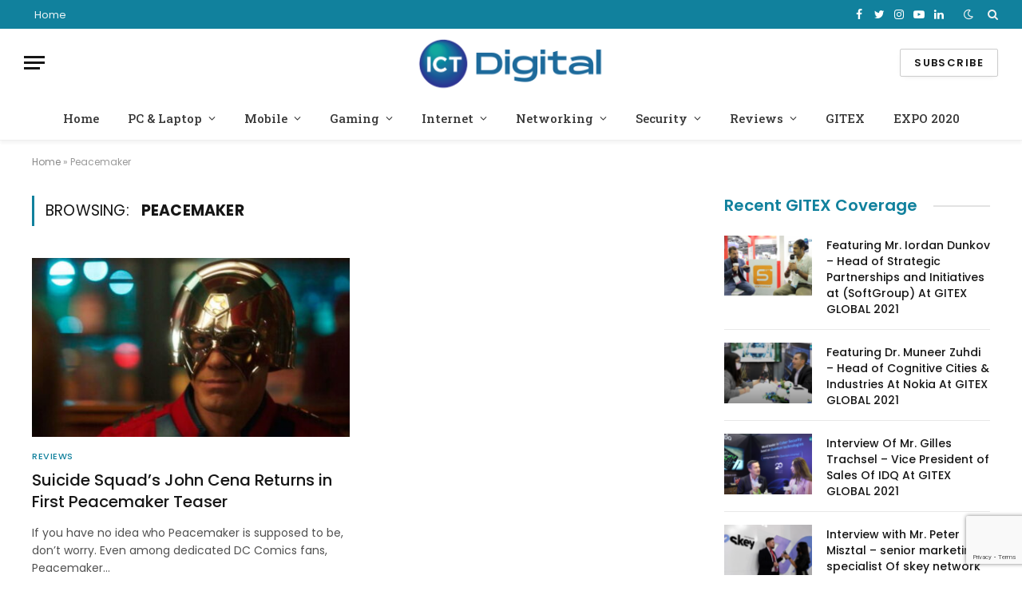

--- FILE ---
content_type: text/html; charset=UTF-8
request_url: https://ictdigital.com/tag/peacemaker/
body_size: 16015
content:
<!DOCTYPE html>
<html lang="en-US" class="s-light site-s-light">

<head>

	<meta charset="UTF-8" />
	<meta name="viewport" content="width=device-width, initial-scale=1" />
	<meta name='robots' content='index, follow, max-image-preview:large, max-snippet:-1, max-video-preview:-1' />

	<!-- This site is optimized with the Yoast SEO plugin v19.0 - https://yoast.com/wordpress/plugins/seo/ -->
	<title>Peacemaker Archives - ICT Digital | IT, Technology &amp; Startup News</title><link rel="preload" as="font" href="https://ictdigital.com/wp-content/themes/smart-mag/css/icons/fonts/ts-icons.woff2?v2.2" type="font/woff2" crossorigin="anonymous" />
	<link rel="canonical" href="https://ictdigital.com/tag/peacemaker/" />
	<meta property="og:locale" content="en_US" />
	<meta property="og:type" content="article" />
	<meta property="og:title" content="Peacemaker Archives - ICT Digital | IT, Technology &amp; Startup News" />
	<meta property="og:url" content="https://ictdigital.com/tag/peacemaker/" />
	<meta property="og:site_name" content="ICT Digital | IT, Technology &amp; Startup News" />
	<meta property="og:image" content="https://ictdigital.com/wp-content/uploads/2021/11/ICT-Digital-IT-Technology-News-from-the-Middle-East-Region.jpg" />
	<meta property="og:image:width" content="1640" />
	<meta property="og:image:height" content="924" />
	<meta property="og:image:type" content="image/jpeg" />
	<meta name="twitter:card" content="summary_large_image" />
	<script type="application/ld+json" class="yoast-schema-graph">{"@context":"https://schema.org","@graph":[{"@type":"Organization","@id":"https://ictdigital.com/#organization","name":"ICT Digital | IT & Technology News from Middle East & Africa","url":"https://ictdigital.com/","sameAs":["https://www.instagram.com/ictdigitalofficial/","https://www.linkedin.com/company/ictdigitalofficial/","https://www.youtube.com/channel/UCtIxhXyPDaR3UNvButgr4iA","https://www.facebook.com/ictcircleofficial"],"logo":{"@type":"ImageObject","inLanguage":"en-US","@id":"https://ictdigital.com/#/schema/logo/image/","url":"https://ictdigital.com/wp-content/uploads/2021/10/ICT-Digital-Logo-Final-02-1.png","contentUrl":"https://ictdigital.com/wp-content/uploads/2021/10/ICT-Digital-Logo-Final-02-1.png","width":1001,"height":1000,"caption":"ICT Digital | IT & Technology News from Middle East & Africa"},"image":{"@id":"https://ictdigital.com/#/schema/logo/image/"}},{"@type":"WebSite","@id":"https://ictdigital.com/#website","url":"https://ictdigital.com/","name":"ICT Digital | IT, Technology &amp; Startup News","description":"Covering MEA Region","publisher":{"@id":"https://ictdigital.com/#organization"},"potentialAction":[{"@type":"SearchAction","target":{"@type":"EntryPoint","urlTemplate":"https://ictdigital.com/?s={search_term_string}"},"query-input":"required name=search_term_string"}],"inLanguage":"en-US"},{"@type":"CollectionPage","@id":"https://ictdigital.com/tag/peacemaker/#webpage","url":"https://ictdigital.com/tag/peacemaker/","name":"Peacemaker Archives - ICT Digital | IT, Technology &amp; Startup News","isPartOf":{"@id":"https://ictdigital.com/#website"},"breadcrumb":{"@id":"https://ictdigital.com/tag/peacemaker/#breadcrumb"},"inLanguage":"en-US","potentialAction":[{"@type":"ReadAction","target":["https://ictdigital.com/tag/peacemaker/"]}]},{"@type":"BreadcrumbList","@id":"https://ictdigital.com/tag/peacemaker/#breadcrumb","itemListElement":[{"@type":"ListItem","position":1,"name":"Home","item":"https://ictdigital.com/"},{"@type":"ListItem","position":2,"name":"Peacemaker"}]}]}</script>
	<!-- / Yoast SEO plugin. -->


<link rel='dns-prefetch' href='//js-eu1.hs-scripts.com' />
<link rel='dns-prefetch' href='//www.google.com' />
<link rel='dns-prefetch' href='//fonts.googleapis.com' />
<link rel='dns-prefetch' href='//s.w.org' />
<link rel="alternate" type="application/rss+xml" title="ICT Digital | IT, Technology &amp; Startup News &raquo; Feed" href="https://ictdigital.com/feed/" />
<link rel="alternate" type="application/rss+xml" title="ICT Digital | IT, Technology &amp; Startup News &raquo; Comments Feed" href="https://ictdigital.com/comments/feed/" />
<link rel="alternate" type="application/rss+xml" title="ICT Digital | IT, Technology &amp; Startup News &raquo; Peacemaker Tag Feed" href="https://ictdigital.com/tag/peacemaker/feed/" />
<script type="text/javascript">
window._wpemojiSettings = {"baseUrl":"https:\/\/s.w.org\/images\/core\/emoji\/13.1.0\/72x72\/","ext":".png","svgUrl":"https:\/\/s.w.org\/images\/core\/emoji\/13.1.0\/svg\/","svgExt":".svg","source":{"concatemoji":"https:\/\/ictdigital.com\/wp-includes\/js\/wp-emoji-release.min.js?ver=5.9.12"}};
/*! This file is auto-generated */
!function(e,a,t){var n,r,o,i=a.createElement("canvas"),p=i.getContext&&i.getContext("2d");function s(e,t){var a=String.fromCharCode;p.clearRect(0,0,i.width,i.height),p.fillText(a.apply(this,e),0,0);e=i.toDataURL();return p.clearRect(0,0,i.width,i.height),p.fillText(a.apply(this,t),0,0),e===i.toDataURL()}function c(e){var t=a.createElement("script");t.src=e,t.defer=t.type="text/javascript",a.getElementsByTagName("head")[0].appendChild(t)}for(o=Array("flag","emoji"),t.supports={everything:!0,everythingExceptFlag:!0},r=0;r<o.length;r++)t.supports[o[r]]=function(e){if(!p||!p.fillText)return!1;switch(p.textBaseline="top",p.font="600 32px Arial",e){case"flag":return s([127987,65039,8205,9895,65039],[127987,65039,8203,9895,65039])?!1:!s([55356,56826,55356,56819],[55356,56826,8203,55356,56819])&&!s([55356,57332,56128,56423,56128,56418,56128,56421,56128,56430,56128,56423,56128,56447],[55356,57332,8203,56128,56423,8203,56128,56418,8203,56128,56421,8203,56128,56430,8203,56128,56423,8203,56128,56447]);case"emoji":return!s([10084,65039,8205,55357,56613],[10084,65039,8203,55357,56613])}return!1}(o[r]),t.supports.everything=t.supports.everything&&t.supports[o[r]],"flag"!==o[r]&&(t.supports.everythingExceptFlag=t.supports.everythingExceptFlag&&t.supports[o[r]]);t.supports.everythingExceptFlag=t.supports.everythingExceptFlag&&!t.supports.flag,t.DOMReady=!1,t.readyCallback=function(){t.DOMReady=!0},t.supports.everything||(n=function(){t.readyCallback()},a.addEventListener?(a.addEventListener("DOMContentLoaded",n,!1),e.addEventListener("load",n,!1)):(e.attachEvent("onload",n),a.attachEvent("onreadystatechange",function(){"complete"===a.readyState&&t.readyCallback()})),(n=t.source||{}).concatemoji?c(n.concatemoji):n.wpemoji&&n.twemoji&&(c(n.twemoji),c(n.wpemoji)))}(window,document,window._wpemojiSettings);
</script>
<style type="text/css">
img.wp-smiley,
img.emoji {
	display: inline !important;
	border: none !important;
	box-shadow: none !important;
	height: 1em !important;
	width: 1em !important;
	margin: 0 0.07em !important;
	vertical-align: -0.1em !important;
	background: none !important;
	padding: 0 !important;
}
</style>
	<link rel='stylesheet' id='litespeed-cache-dummy-css'  href='https://ictdigital.com/wp-content/plugins/litespeed-cache/assets/css/litespeed-dummy.css?ver=5.9.12' type='text/css' media='all' />
<link rel='stylesheet' id='wp-block-library-css'  href='https://ictdigital.com/wp-includes/css/dist/block-library/style.min.css?ver=5.9.12' type='text/css' media='all' />
<style id='global-styles-inline-css' type='text/css'>
body{--wp--preset--color--black: #000000;--wp--preset--color--cyan-bluish-gray: #abb8c3;--wp--preset--color--white: #ffffff;--wp--preset--color--pale-pink: #f78da7;--wp--preset--color--vivid-red: #cf2e2e;--wp--preset--color--luminous-vivid-orange: #ff6900;--wp--preset--color--luminous-vivid-amber: #fcb900;--wp--preset--color--light-green-cyan: #7bdcb5;--wp--preset--color--vivid-green-cyan: #00d084;--wp--preset--color--pale-cyan-blue: #8ed1fc;--wp--preset--color--vivid-cyan-blue: #0693e3;--wp--preset--color--vivid-purple: #9b51e0;--wp--preset--gradient--vivid-cyan-blue-to-vivid-purple: linear-gradient(135deg,rgba(6,147,227,1) 0%,rgb(155,81,224) 100%);--wp--preset--gradient--light-green-cyan-to-vivid-green-cyan: linear-gradient(135deg,rgb(122,220,180) 0%,rgb(0,208,130) 100%);--wp--preset--gradient--luminous-vivid-amber-to-luminous-vivid-orange: linear-gradient(135deg,rgba(252,185,0,1) 0%,rgba(255,105,0,1) 100%);--wp--preset--gradient--luminous-vivid-orange-to-vivid-red: linear-gradient(135deg,rgba(255,105,0,1) 0%,rgb(207,46,46) 100%);--wp--preset--gradient--very-light-gray-to-cyan-bluish-gray: linear-gradient(135deg,rgb(238,238,238) 0%,rgb(169,184,195) 100%);--wp--preset--gradient--cool-to-warm-spectrum: linear-gradient(135deg,rgb(74,234,220) 0%,rgb(151,120,209) 20%,rgb(207,42,186) 40%,rgb(238,44,130) 60%,rgb(251,105,98) 80%,rgb(254,248,76) 100%);--wp--preset--gradient--blush-light-purple: linear-gradient(135deg,rgb(255,206,236) 0%,rgb(152,150,240) 100%);--wp--preset--gradient--blush-bordeaux: linear-gradient(135deg,rgb(254,205,165) 0%,rgb(254,45,45) 50%,rgb(107,0,62) 100%);--wp--preset--gradient--luminous-dusk: linear-gradient(135deg,rgb(255,203,112) 0%,rgb(199,81,192) 50%,rgb(65,88,208) 100%);--wp--preset--gradient--pale-ocean: linear-gradient(135deg,rgb(255,245,203) 0%,rgb(182,227,212) 50%,rgb(51,167,181) 100%);--wp--preset--gradient--electric-grass: linear-gradient(135deg,rgb(202,248,128) 0%,rgb(113,206,126) 100%);--wp--preset--gradient--midnight: linear-gradient(135deg,rgb(2,3,129) 0%,rgb(40,116,252) 100%);--wp--preset--duotone--dark-grayscale: url('#wp-duotone-dark-grayscale');--wp--preset--duotone--grayscale: url('#wp-duotone-grayscale');--wp--preset--duotone--purple-yellow: url('#wp-duotone-purple-yellow');--wp--preset--duotone--blue-red: url('#wp-duotone-blue-red');--wp--preset--duotone--midnight: url('#wp-duotone-midnight');--wp--preset--duotone--magenta-yellow: url('#wp-duotone-magenta-yellow');--wp--preset--duotone--purple-green: url('#wp-duotone-purple-green');--wp--preset--duotone--blue-orange: url('#wp-duotone-blue-orange');--wp--preset--font-size--small: 13px;--wp--preset--font-size--medium: 20px;--wp--preset--font-size--large: 36px;--wp--preset--font-size--x-large: 42px;}.has-black-color{color: var(--wp--preset--color--black) !important;}.has-cyan-bluish-gray-color{color: var(--wp--preset--color--cyan-bluish-gray) !important;}.has-white-color{color: var(--wp--preset--color--white) !important;}.has-pale-pink-color{color: var(--wp--preset--color--pale-pink) !important;}.has-vivid-red-color{color: var(--wp--preset--color--vivid-red) !important;}.has-luminous-vivid-orange-color{color: var(--wp--preset--color--luminous-vivid-orange) !important;}.has-luminous-vivid-amber-color{color: var(--wp--preset--color--luminous-vivid-amber) !important;}.has-light-green-cyan-color{color: var(--wp--preset--color--light-green-cyan) !important;}.has-vivid-green-cyan-color{color: var(--wp--preset--color--vivid-green-cyan) !important;}.has-pale-cyan-blue-color{color: var(--wp--preset--color--pale-cyan-blue) !important;}.has-vivid-cyan-blue-color{color: var(--wp--preset--color--vivid-cyan-blue) !important;}.has-vivid-purple-color{color: var(--wp--preset--color--vivid-purple) !important;}.has-black-background-color{background-color: var(--wp--preset--color--black) !important;}.has-cyan-bluish-gray-background-color{background-color: var(--wp--preset--color--cyan-bluish-gray) !important;}.has-white-background-color{background-color: var(--wp--preset--color--white) !important;}.has-pale-pink-background-color{background-color: var(--wp--preset--color--pale-pink) !important;}.has-vivid-red-background-color{background-color: var(--wp--preset--color--vivid-red) !important;}.has-luminous-vivid-orange-background-color{background-color: var(--wp--preset--color--luminous-vivid-orange) !important;}.has-luminous-vivid-amber-background-color{background-color: var(--wp--preset--color--luminous-vivid-amber) !important;}.has-light-green-cyan-background-color{background-color: var(--wp--preset--color--light-green-cyan) !important;}.has-vivid-green-cyan-background-color{background-color: var(--wp--preset--color--vivid-green-cyan) !important;}.has-pale-cyan-blue-background-color{background-color: var(--wp--preset--color--pale-cyan-blue) !important;}.has-vivid-cyan-blue-background-color{background-color: var(--wp--preset--color--vivid-cyan-blue) !important;}.has-vivid-purple-background-color{background-color: var(--wp--preset--color--vivid-purple) !important;}.has-black-border-color{border-color: var(--wp--preset--color--black) !important;}.has-cyan-bluish-gray-border-color{border-color: var(--wp--preset--color--cyan-bluish-gray) !important;}.has-white-border-color{border-color: var(--wp--preset--color--white) !important;}.has-pale-pink-border-color{border-color: var(--wp--preset--color--pale-pink) !important;}.has-vivid-red-border-color{border-color: var(--wp--preset--color--vivid-red) !important;}.has-luminous-vivid-orange-border-color{border-color: var(--wp--preset--color--luminous-vivid-orange) !important;}.has-luminous-vivid-amber-border-color{border-color: var(--wp--preset--color--luminous-vivid-amber) !important;}.has-light-green-cyan-border-color{border-color: var(--wp--preset--color--light-green-cyan) !important;}.has-vivid-green-cyan-border-color{border-color: var(--wp--preset--color--vivid-green-cyan) !important;}.has-pale-cyan-blue-border-color{border-color: var(--wp--preset--color--pale-cyan-blue) !important;}.has-vivid-cyan-blue-border-color{border-color: var(--wp--preset--color--vivid-cyan-blue) !important;}.has-vivid-purple-border-color{border-color: var(--wp--preset--color--vivid-purple) !important;}.has-vivid-cyan-blue-to-vivid-purple-gradient-background{background: var(--wp--preset--gradient--vivid-cyan-blue-to-vivid-purple) !important;}.has-light-green-cyan-to-vivid-green-cyan-gradient-background{background: var(--wp--preset--gradient--light-green-cyan-to-vivid-green-cyan) !important;}.has-luminous-vivid-amber-to-luminous-vivid-orange-gradient-background{background: var(--wp--preset--gradient--luminous-vivid-amber-to-luminous-vivid-orange) !important;}.has-luminous-vivid-orange-to-vivid-red-gradient-background{background: var(--wp--preset--gradient--luminous-vivid-orange-to-vivid-red) !important;}.has-very-light-gray-to-cyan-bluish-gray-gradient-background{background: var(--wp--preset--gradient--very-light-gray-to-cyan-bluish-gray) !important;}.has-cool-to-warm-spectrum-gradient-background{background: var(--wp--preset--gradient--cool-to-warm-spectrum) !important;}.has-blush-light-purple-gradient-background{background: var(--wp--preset--gradient--blush-light-purple) !important;}.has-blush-bordeaux-gradient-background{background: var(--wp--preset--gradient--blush-bordeaux) !important;}.has-luminous-dusk-gradient-background{background: var(--wp--preset--gradient--luminous-dusk) !important;}.has-pale-ocean-gradient-background{background: var(--wp--preset--gradient--pale-ocean) !important;}.has-electric-grass-gradient-background{background: var(--wp--preset--gradient--electric-grass) !important;}.has-midnight-gradient-background{background: var(--wp--preset--gradient--midnight) !important;}.has-small-font-size{font-size: var(--wp--preset--font-size--small) !important;}.has-medium-font-size{font-size: var(--wp--preset--font-size--medium) !important;}.has-large-font-size{font-size: var(--wp--preset--font-size--large) !important;}.has-x-large-font-size{font-size: var(--wp--preset--font-size--x-large) !important;}
</style>
<link rel='stylesheet' id='contact-form-7-css'  href='https://ictdigital.com/wp-content/plugins/contact-form-7/includes/css/styles.css?ver=5.5.6.1' type='text/css' media='all' />
<link rel='stylesheet' id='smartmag-core-css'  href='https://ictdigital.com/wp-content/themes/smart-mag/style.css?ver=6.0.0' type='text/css' media='all' />
<link rel='stylesheet' id='magnific-popup-css'  href='https://ictdigital.com/wp-content/themes/smart-mag/css/lightbox.css?ver=6.0.0' type='text/css' media='all' />
<link rel='stylesheet' id='smartmag-icons-css'  href='https://ictdigital.com/wp-content/themes/smart-mag/css/icons/icons.css?ver=6.0.0' type='text/css' media='all' />
<link rel='stylesheet' id='smartmag-skin-css'  href='https://ictdigital.com/wp-content/themes/smart-mag/css/skin-thezine.css?ver=6.0.0' type='text/css' media='all' />
<style id='smartmag-skin-inline-css' type='text/css'>
:root { --c-main: #11819d;
--c-main-rgb: 17,129,157;
--text-font: "Poppins", system-ui, -apple-system, "Segoe UI", Arial, sans-serif;
--body-font: "Poppins", system-ui, -apple-system, "Segoe UI", Arial, sans-serif;
--title-font: "Poppins", system-ui, -apple-system, "Segoe UI", Arial, sans-serif;
--h-font: "Poppins", system-ui, -apple-system, "Segoe UI", Arial, sans-serif;
--title-fw-bold: 600;
--excerpt-size: 14px; }
.post-title:not(._) { font-weight: 500; }
.smart-head-main { --c-shadow: rgba(0,0,0,0.05); }
.smart-head-main .smart-head-top { --head-h: 36px; background-color: var(--c-main); }
.smart-head-main .smart-head-mid { --head-h: 85px; }
.smart-head-main .smart-head-bot { border-top-width: 0px; }
.navigation { font-family: "Roboto Slab", system-ui, -apple-system, "Segoe UI", Arial, sans-serif; }
.navigation-main .menu > li > a { font-weight: 500; }
.navigation-main { --nav-items-space: 18px; }
.s-light .navigation-main { --c-nav: #383838; }
.s-light .navigation { --c-nav-blip: #353535; }
.mobile-menu { font-family: "Roboto Slab", system-ui, -apple-system, "Segoe UI", Arial, sans-serif; font-size: 15px; }
.navigation-small .menu > li > a { font-family: "Poppins", system-ui, -apple-system, "Segoe UI", Arial, sans-serif; }
.s-dark .navigation-small { --c-nav: rgba(255,255,255,0.92); --c-nav-hov: #ffffff; }
.smart-head-main .spc-social { --c-spc-social: #ffffff; --c-spc-social-hov: #f2f2f2; }
.smart-head-main .logo-image { padding-bottom: 4px; }
.smart-head-main .search-icon:hover { color: #f2f2f2; }
.smart-head-main .scheme-switcher a:hover { color: #f2f2f2; }
.block-head .heading { font-family: "Poppins", system-ui, -apple-system, "Segoe UI", Arial, sans-serif; }
.block-head-e2 .heading { font-weight: 600; color: var(--c-main); }
.entry-content { font-size: 16px; line-height: 1.8; }
.s-head-modern-a .post-title { font-size: 24px; }


.term-color-8 { --c-main: #d40713; }
.navigation .menu-cat-8 { --c-term: #d40713; }

</style>
<link rel='stylesheet' id='smartmag-gfonts-custom-css'  href='https://fonts.googleapis.com/css?family=Poppins%3A400%2C500%2C600%2C700%7CRoboto+Slab%3A400%2C500%2C600%2C700' type='text/css' media='all' />
<script type='text/javascript' src='https://ictdigital.com/wp-includes/js/jquery/jquery.min.js?ver=3.6.0' id='jquery-core-js'></script>
<script type='text/javascript' src='https://ictdigital.com/wp-includes/js/jquery/jquery-migrate.min.js?ver=3.3.2' id='jquery-migrate-js'></script>
<link rel="https://api.w.org/" href="https://ictdigital.com/wp-json/" /><link rel="alternate" type="application/json" href="https://ictdigital.com/wp-json/wp/v2/tags/2465" /><link rel="EditURI" type="application/rsd+xml" title="RSD" href="https://ictdigital.com/xmlrpc.php?rsd" />
<link rel="wlwmanifest" type="application/wlwmanifest+xml" href="https://ictdigital.com/wp-includes/wlwmanifest.xml" /> 
<meta name="generator" content="WordPress 5.9.12" />
			<!-- DO NOT COPY THIS SNIPPET! Start of Page Analytics Tracking for HubSpot WordPress plugin v8.12.41-->
			<script type="text/javascript">
				var _hsq = _hsq || [];
				_hsq.push(["setContentId", "listing-page"]);
			</script>
			<!-- DO NOT COPY THIS SNIPPET! End of Page Analytics Tracking for HubSpot WordPress plugin -->
						<script>
				(function() {
					var hbspt = window.hbspt = window.hbspt || {};
					hbspt.forms = hbspt.forms || {};
					hbspt._wpFormsQueue = [];
					hbspt.enqueueForm = function(formDef) {
						if (hbspt.forms && hbspt.forms.create) {
							hbspt.forms.create(formDef);
						} else {
							hbspt._wpFormsQueue.push(formDef);
						}
					};
					if (!window.hbspt.forms.create) {
						Object.defineProperty(window.hbspt.forms, 'create', {
							configurable: true,
							get: function() {
								return hbspt._wpCreateForm;
							},
							set: function(value) {
								hbspt._wpCreateForm = value;
								while (hbspt._wpFormsQueue.length) {
									var formDef = hbspt._wpFormsQueue.shift();
									if (!document.currentScript) {
										var formScriptId = 'leadin-forms-v2-js';
										hubspot.utils.currentScript = document.getElementById(formScriptId);
									}
									hbspt._wpCreateForm.call(hbspt.forms, formDef);
								}
							},
						});
					}
				})();
			</script>
		
		<script>
		var BunyadSchemeKey = 'bunyad-scheme';
		(() => {
			const d = document.documentElement;
			const c = d.classList;
			const scheme = localStorage.getItem(BunyadSchemeKey);
			if (scheme) {
				d.dataset.origClass = c;
				scheme === 'dark' ? c.remove('s-light', 'site-s-light') : c.remove('s-dark', 'site-s-dark');
				c.add('site-s-' + scheme, 's-' + scheme);
			}
		})();
		</script>
		<style type="text/css">.recentcomments a{display:inline !important;padding:0 !important;margin:0 !important;}</style>
	
	
	
	<!-- Global site tag (gtag.js) - Google Analytics -->
<script async src="https://www.googletagmanager.com/gtag/js?id=G-QZYZWKKZ0L"></script>
<script>
  window.dataLayer = window.dataLayer || [];
  function gtag(){dataLayer.push(arguments);}
  gtag('js', new Date());

  gtag('config', 'G-QZYZWKKZ0L');
</script>
	
	
<script async src="https://pagead2.googlesyndication.com/pagead/js/adsbygoogle.js?client=ca-pub-4115508880560266"
     crossorigin="anonymous"></script>
	

</head>

<body class="archive tag tag-peacemaker tag-2465 right-sidebar has-lb has-lb-sm layout-normal elementor-default elementor-kit-9">

<svg xmlns="http://www.w3.org/2000/svg" viewBox="0 0 0 0" width="0" height="0" focusable="false" role="none" style="visibility: hidden; position: absolute; left: -9999px; overflow: hidden;" ><defs><filter id="wp-duotone-dark-grayscale"><feColorMatrix color-interpolation-filters="sRGB" type="matrix" values=" .299 .587 .114 0 0 .299 .587 .114 0 0 .299 .587 .114 0 0 .299 .587 .114 0 0 " /><feComponentTransfer color-interpolation-filters="sRGB" ><feFuncR type="table" tableValues="0 0.49803921568627" /><feFuncG type="table" tableValues="0 0.49803921568627" /><feFuncB type="table" tableValues="0 0.49803921568627" /><feFuncA type="table" tableValues="1 1" /></feComponentTransfer><feComposite in2="SourceGraphic" operator="in" /></filter></defs></svg><svg xmlns="http://www.w3.org/2000/svg" viewBox="0 0 0 0" width="0" height="0" focusable="false" role="none" style="visibility: hidden; position: absolute; left: -9999px; overflow: hidden;" ><defs><filter id="wp-duotone-grayscale"><feColorMatrix color-interpolation-filters="sRGB" type="matrix" values=" .299 .587 .114 0 0 .299 .587 .114 0 0 .299 .587 .114 0 0 .299 .587 .114 0 0 " /><feComponentTransfer color-interpolation-filters="sRGB" ><feFuncR type="table" tableValues="0 1" /><feFuncG type="table" tableValues="0 1" /><feFuncB type="table" tableValues="0 1" /><feFuncA type="table" tableValues="1 1" /></feComponentTransfer><feComposite in2="SourceGraphic" operator="in" /></filter></defs></svg><svg xmlns="http://www.w3.org/2000/svg" viewBox="0 0 0 0" width="0" height="0" focusable="false" role="none" style="visibility: hidden; position: absolute; left: -9999px; overflow: hidden;" ><defs><filter id="wp-duotone-purple-yellow"><feColorMatrix color-interpolation-filters="sRGB" type="matrix" values=" .299 .587 .114 0 0 .299 .587 .114 0 0 .299 .587 .114 0 0 .299 .587 .114 0 0 " /><feComponentTransfer color-interpolation-filters="sRGB" ><feFuncR type="table" tableValues="0.54901960784314 0.98823529411765" /><feFuncG type="table" tableValues="0 1" /><feFuncB type="table" tableValues="0.71764705882353 0.25490196078431" /><feFuncA type="table" tableValues="1 1" /></feComponentTransfer><feComposite in2="SourceGraphic" operator="in" /></filter></defs></svg><svg xmlns="http://www.w3.org/2000/svg" viewBox="0 0 0 0" width="0" height="0" focusable="false" role="none" style="visibility: hidden; position: absolute; left: -9999px; overflow: hidden;" ><defs><filter id="wp-duotone-blue-red"><feColorMatrix color-interpolation-filters="sRGB" type="matrix" values=" .299 .587 .114 0 0 .299 .587 .114 0 0 .299 .587 .114 0 0 .299 .587 .114 0 0 " /><feComponentTransfer color-interpolation-filters="sRGB" ><feFuncR type="table" tableValues="0 1" /><feFuncG type="table" tableValues="0 0.27843137254902" /><feFuncB type="table" tableValues="0.5921568627451 0.27843137254902" /><feFuncA type="table" tableValues="1 1" /></feComponentTransfer><feComposite in2="SourceGraphic" operator="in" /></filter></defs></svg><svg xmlns="http://www.w3.org/2000/svg" viewBox="0 0 0 0" width="0" height="0" focusable="false" role="none" style="visibility: hidden; position: absolute; left: -9999px; overflow: hidden;" ><defs><filter id="wp-duotone-midnight"><feColorMatrix color-interpolation-filters="sRGB" type="matrix" values=" .299 .587 .114 0 0 .299 .587 .114 0 0 .299 .587 .114 0 0 .299 .587 .114 0 0 " /><feComponentTransfer color-interpolation-filters="sRGB" ><feFuncR type="table" tableValues="0 0" /><feFuncG type="table" tableValues="0 0.64705882352941" /><feFuncB type="table" tableValues="0 1" /><feFuncA type="table" tableValues="1 1" /></feComponentTransfer><feComposite in2="SourceGraphic" operator="in" /></filter></defs></svg><svg xmlns="http://www.w3.org/2000/svg" viewBox="0 0 0 0" width="0" height="0" focusable="false" role="none" style="visibility: hidden; position: absolute; left: -9999px; overflow: hidden;" ><defs><filter id="wp-duotone-magenta-yellow"><feColorMatrix color-interpolation-filters="sRGB" type="matrix" values=" .299 .587 .114 0 0 .299 .587 .114 0 0 .299 .587 .114 0 0 .299 .587 .114 0 0 " /><feComponentTransfer color-interpolation-filters="sRGB" ><feFuncR type="table" tableValues="0.78039215686275 1" /><feFuncG type="table" tableValues="0 0.94901960784314" /><feFuncB type="table" tableValues="0.35294117647059 0.47058823529412" /><feFuncA type="table" tableValues="1 1" /></feComponentTransfer><feComposite in2="SourceGraphic" operator="in" /></filter></defs></svg><svg xmlns="http://www.w3.org/2000/svg" viewBox="0 0 0 0" width="0" height="0" focusable="false" role="none" style="visibility: hidden; position: absolute; left: -9999px; overflow: hidden;" ><defs><filter id="wp-duotone-purple-green"><feColorMatrix color-interpolation-filters="sRGB" type="matrix" values=" .299 .587 .114 0 0 .299 .587 .114 0 0 .299 .587 .114 0 0 .299 .587 .114 0 0 " /><feComponentTransfer color-interpolation-filters="sRGB" ><feFuncR type="table" tableValues="0.65098039215686 0.40392156862745" /><feFuncG type="table" tableValues="0 1" /><feFuncB type="table" tableValues="0.44705882352941 0.4" /><feFuncA type="table" tableValues="1 1" /></feComponentTransfer><feComposite in2="SourceGraphic" operator="in" /></filter></defs></svg><svg xmlns="http://www.w3.org/2000/svg" viewBox="0 0 0 0" width="0" height="0" focusable="false" role="none" style="visibility: hidden; position: absolute; left: -9999px; overflow: hidden;" ><defs><filter id="wp-duotone-blue-orange"><feColorMatrix color-interpolation-filters="sRGB" type="matrix" values=" .299 .587 .114 0 0 .299 .587 .114 0 0 .299 .587 .114 0 0 .299 .587 .114 0 0 " /><feComponentTransfer color-interpolation-filters="sRGB" ><feFuncR type="table" tableValues="0.098039215686275 1" /><feFuncG type="table" tableValues="0 0.66274509803922" /><feFuncB type="table" tableValues="0.84705882352941 0.41960784313725" /><feFuncA type="table" tableValues="1 1" /></feComponentTransfer><feComposite in2="SourceGraphic" operator="in" /></filter></defs></svg>

<div class="main-wrap">

	
<div class="off-canvas-backdrop"></div>
<div class="mobile-menu-container off-canvas hide-widgets-sm" id="off-canvas">

	<div class="off-canvas-head">
		<a href="#" class="close"><i class="tsi tsi-times"></i></a>

		<div class="ts-logo">
					</div>
	</div>

	<div class="off-canvas-content">

					<ul class="mobile-menu"></ul>
		
					<div class="off-canvas-widgets">
				
		<div id="smartmag-block-newsletter-1" class="widget ts-block-widget smartmag-widget-newsletter">		
		<div class="block">
			<div class="block-newsletter ">
	<div class="spc-newsletter spc-newsletter-b spc-newsletter-center spc-newsletter-sm">

		<div class="bg-wrap"></div>

		
		<div class="inner">

			
			
			<h3 class="heading">
				Subscribe to Updates			</h3>

							<div class="base-text message">
					<p>Get the latest creative news from FooBar about art, design and business.</p>
</div>
			
			
			<div class="fields fields-style fields-full"></div>
		</div>
	</div>
</div>		</div>

		</div>
		<div id="smartmag-block-posts-small-3" class="widget ts-block-widget smartmag-widget-posts-small">		
		<div class="block">
					<section class="block-wrap block-posts-small block-sc mb-none" data-id="1">

			<div class="widget-title block-head block-head-ac block-head-b"><h5 class="heading">What's Hot</h5></div>	
			<div class="block-content">
				
	<div class="loop loop-small loop-small-a loop-sep loop-small-sep grid grid-1 md:grid-1 sm:grid-1 xs:grid-1">

					
<article class="l-post  small-a-post m-pos-left small-post">

	
			<div class="media">

		
			<a href="https://ictdigital.com/modern-tech/data-centres/impact-of-infrastructure-status-for-the-dc-industry-announced-in-the-union-budget-2022/" class="image-link media-ratio ar-bunyad-thumb" title="Impact of “infrastructure status” for the DC industry announced in the Union Budget 2022"><span data-bgsrc="https://ictdigital.com/wp-content/uploads/2022/02/digitization-g1921540a0_1920-1-300x200.jpg" class="img bg-cover wp-post-image attachment-medium size-medium lazyload" data-bgset="https://ictdigital.com/wp-content/uploads/2022/02/digitization-g1921540a0_1920-1-300x200.jpg 300w, https://ictdigital.com/wp-content/uploads/2022/02/digitization-g1921540a0_1920-1-1024x683.jpg 1024w, https://ictdigital.com/wp-content/uploads/2022/02/digitization-g1921540a0_1920-1-768x512.jpg 768w, https://ictdigital.com/wp-content/uploads/2022/02/digitization-g1921540a0_1920-1-1536x1024.jpg 1536w, https://ictdigital.com/wp-content/uploads/2022/02/digitization-g1921540a0_1920-1-150x100.jpg 150w, https://ictdigital.com/wp-content/uploads/2022/02/digitization-g1921540a0_1920-1-450x300.jpg 450w, https://ictdigital.com/wp-content/uploads/2022/02/digitization-g1921540a0_1920-1-1200x800.jpg 1200w, https://ictdigital.com/wp-content/uploads/2022/02/digitization-g1921540a0_1920-1.jpg 1920w" data-sizes="(max-width: 110px) 100vw, 110px"></span></a>			
			
			
			
		
		</div>
	

	
		<div class="content">

			<div class="post-meta post-meta-a post-meta-left"><h4 class="is-title post-title"><a href="https://ictdigital.com/modern-tech/data-centres/impact-of-infrastructure-status-for-the-dc-industry-announced-in-the-union-budget-2022/">Impact of “infrastructure status” for the DC industry announced in the Union Budget 2022</a></h4></div>			
			
			
		</div>

	
</article>	
					
<article class="l-post  small-a-post m-pos-left small-post">

	
			<div class="media">

		
			<a href="https://ictdigital.com/featured/milestone-systems-appoints-new-chief-revenue-officer/" class="image-link media-ratio ar-bunyad-thumb" title="Milestone Systems appoints new Chief Revenue Officer"><span data-bgsrc="https://ictdigital.com/wp-content/uploads/2022/01/Milestone-logo-300x167.jpg" class="img bg-cover wp-post-image attachment-medium size-medium lazyload" data-bgset="https://ictdigital.com/wp-content/uploads/2022/01/Milestone-logo-300x167.jpg 300w, https://ictdigital.com/wp-content/uploads/2022/01/Milestone-logo-768x427.jpg 768w, https://ictdigital.com/wp-content/uploads/2022/01/Milestone-logo-150x83.jpg 150w, https://ictdigital.com/wp-content/uploads/2022/01/Milestone-logo-450x250.jpg 450w, https://ictdigital.com/wp-content/uploads/2022/01/Milestone-logo.jpg 900w" data-sizes="(max-width: 110px) 100vw, 110px"></span></a>			
			
			
			
		
		</div>
	

	
		<div class="content">

			<div class="post-meta post-meta-a post-meta-left"><h4 class="is-title post-title"><a href="https://ictdigital.com/featured/milestone-systems-appoints-new-chief-revenue-officer/">Milestone Systems appoints new Chief Revenue Officer</a></h4></div>			
			
			
		</div>

	
</article>	
					
<article class="l-post  small-a-post m-pos-left small-post">

	
			<div class="media">

		
			<a href="https://ictdigital.com/india/iim-udaipur-incubated-tech-startup-fasterrweb-obtains-funding/" class="image-link media-ratio ar-bunyad-thumb" title="IIM Udaipur Incubated tech startup FasterrWeb obtains funding"><span data-bgsrc="https://ictdigital.com/wp-content/uploads/2022/01/businessman-gc2ddea6f0_1920-300x231.jpg" class="img bg-cover wp-post-image attachment-medium size-medium lazyload" data-bgset="https://ictdigital.com/wp-content/uploads/2022/01/businessman-gc2ddea6f0_1920-300x231.jpg 300w, https://ictdigital.com/wp-content/uploads/2022/01/businessman-gc2ddea6f0_1920-1024x788.jpg 1024w, https://ictdigital.com/wp-content/uploads/2022/01/businessman-gc2ddea6f0_1920-768x591.jpg 768w, https://ictdigital.com/wp-content/uploads/2022/01/businessman-gc2ddea6f0_1920-1536x1182.jpg 1536w, https://ictdigital.com/wp-content/uploads/2022/01/businessman-gc2ddea6f0_1920-150x115.jpg 150w, https://ictdigital.com/wp-content/uploads/2022/01/businessman-gc2ddea6f0_1920-450x346.jpg 450w, https://ictdigital.com/wp-content/uploads/2022/01/businessman-gc2ddea6f0_1920-1200x924.jpg 1200w, https://ictdigital.com/wp-content/uploads/2022/01/businessman-gc2ddea6f0_1920.jpg 1920w" data-sizes="(max-width: 110px) 100vw, 110px"></span></a>			
			
			
			
		
		</div>
	

	
		<div class="content">

			<div class="post-meta post-meta-a post-meta-left"><h4 class="is-title post-title"><a href="https://ictdigital.com/india/iim-udaipur-incubated-tech-startup-fasterrweb-obtains-funding/">IIM Udaipur Incubated tech startup FasterrWeb obtains funding</a></h4></div>			
			
			
		</div>

	
</article>	
		
	</div>

					</div>

		</section>
				</div>

		</div>			</div>
		
		
		<div class="spc-social spc-social-b smart-head-social">
		
			
				<a href="https://www.facebook.com/ictdigitalofficial" class="link s-facebook" target="_blank" rel="noopener">
					<i class="icon tsi tsi-facebook"></i>
					<span class="visuallyhidden">Facebook</span>
				</a>
									
			
				<a href="https://twitter.com/_ictdigital%20" class="link s-twitter" target="_blank" rel="noopener">
					<i class="icon tsi tsi-twitter"></i>
					<span class="visuallyhidden">Twitter</span>
				</a>
									
			
				<a href="https://www.instagram.com/ictdigitalofficial/%20" class="link s-instagram" target="_blank" rel="noopener">
					<i class="icon tsi tsi-instagram"></i>
					<span class="visuallyhidden">Instagram</span>
				</a>
									
			
		</div>

		
	</div>

</div>
<div class="smart-head smart-head-a smart-head-main" id="smart-head" data-sticky="auto" data-sticky-type="smart">
	
	<div class="smart-head-row smart-head-top s-dark smart-head-row-full">

		<div class="inner full">

							
				<div class="items items-left ">
					<div class="nav-wrap">
		<nav class="navigation navigation-small nav-hov-a">
			<ul id="menu-top-links" class="menu"><li id="menu-item-1150" class="menu-item menu-item-type-custom menu-item-object-custom menu-item-home menu-item-1150"><a href="https://ictdigital.com">Home</a></li>
</ul>		</nav>
	</div>
				</div>

							
				<div class="items items-center empty">
								</div>

							
				<div class="items items-right ">
				
		<div class="spc-social spc-social-a smart-head-social">
		
			
				<a href="https://www.facebook.com/ictdigitalofficial" class="link s-facebook" target="_blank" rel="noopener">
					<i class="icon tsi tsi-facebook"></i>
					<span class="visuallyhidden">Facebook</span>
				</a>
									
			
				<a href="https://twitter.com/_ictdigital%20" class="link s-twitter" target="_blank" rel="noopener">
					<i class="icon tsi tsi-twitter"></i>
					<span class="visuallyhidden">Twitter</span>
				</a>
									
			
				<a href="https://www.instagram.com/ictdigitalofficial/%20" class="link s-instagram" target="_blank" rel="noopener">
					<i class="icon tsi tsi-instagram"></i>
					<span class="visuallyhidden">Instagram</span>
				</a>
									
			
				<a href="https://www.youtube.com/channel/UCtIxhXyPDaR3UNvButgr4iA?sub_confirmation=1" class="link s-youtube" target="_blank" rel="noopener">
					<i class="icon tsi tsi-youtube-play"></i>
					<span class="visuallyhidden">YouTube</span>
				</a>
									
			
				<a href="https://www.linkedin.com/company/ictdigitalofficial/" class="link s-linkedin" target="_blank" rel="noopener">
					<i class="icon tsi tsi-linkedin"></i>
					<span class="visuallyhidden">LinkedIn</span>
				</a>
									
			
		</div>

		
<div class="scheme-switcher has-icon-only">
	<a href="#" class="toggle is-icon toggle-dark" title="Switch to Dark Design - easier on eyes.">
		<i class="icon tsi tsi-moon"></i>
	</a>
	<a href="#" class="toggle is-icon toggle-light" title="Switch to Light Design.">
		<i class="icon tsi tsi-bright"></i>
	</a>
</div>

	<a href="#" class="search-icon has-icon-only is-icon" title="Search">
		<i class="tsi tsi-search"></i>
	</a>

				</div>

						
		</div>
	</div>

	
	<div class="smart-head-row smart-head-mid smart-head-row-3 is-light smart-head-row-full">

		<div class="inner full">

							
				<div class="items items-left ">
				
<button class="offcanvas-toggle has-icon" type="button" aria-label="Menu">
	<span class="hamburger-icon hamburger-icon-a">
		<span class="inner"></span>
	</span>
</button>				</div>

							
				<div class="items items-center ">
					<a href="https://ictdigital.com/" title="ICT Digital | IT, Technology &amp; Startup News" rel="home" class="logo-link ts-logo">
		<span>
			
				
											<img src="http://ictdigital.com/wp-content/uploads/2021/09/Untitled-design-5.jpg" class="logo-image logo-image-dark" alt="ICT Digital | IT, Technology &amp; Startup News" />
					
					<img src="https://ictdigital.com/wp-content/uploads/2021/10/ict-digital-it-technology-news.png" class="logo-image" alt="ICT Digital | IT, Technology &amp; Startup News" />

									 
					</span>
	</a>				</div>

							
				<div class="items items-right ">
				
	<a href="#" class="ts-button ts-button-alt ts-button1">
		Subscribe	</a>
				</div>

						
		</div>
	</div>

	
	<div class="smart-head-row smart-head-bot smart-head-row-3 is-light has-center-nav smart-head-row-full">

		<div class="inner full">

							
				<div class="items items-left empty">
								</div>

							
				<div class="items items-center ">
					<div class="nav-wrap">
		<nav class="navigation navigation-main nav-hov-a">
			<ul id="menu-main-menu" class="menu"><li id="menu-item-1137" class="menu-item menu-item-type-custom menu-item-object-custom menu-item-home menu-item-1137"><a href="http://ictdigital.com">Home</a></li>
<li id="menu-item-1392" class="menu-item menu-item-type-taxonomy menu-item-object-category menu-item-has-children menu-cat-7 menu-item-1392"><a href="https://ictdigital.com/category/pc-laptop/">PC &amp; Laptop</a>
<ul class="sub-menu">
	<li id="menu-item-1397" class="menu-item menu-item-type-taxonomy menu-item-object-category menu-cat-8 menu-item-1397"><a href="https://ictdigital.com/category/pc-laptop/software/">Software</a></li>
	<li id="menu-item-1394" class="menu-item menu-item-type-taxonomy menu-item-object-category menu-cat-9 menu-item-1394"><a href="https://ictdigital.com/category/pc-laptop/hardware/">Hardware</a></li>
	<li id="menu-item-1395" class="menu-item menu-item-type-taxonomy menu-item-object-category menu-cat-22 menu-item-1395"><a href="https://ictdigital.com/category/pc-laptop/operating-systems/">Operating Systems</a></li>
	<li id="menu-item-1396" class="menu-item menu-item-type-taxonomy menu-item-object-category menu-cat-88 menu-item-1396"><a href="https://ictdigital.com/category/pc-laptop/peripherals/">Peripherals</a></li>
	<li id="menu-item-1393" class="menu-item menu-item-type-taxonomy menu-item-object-category menu-cat-10 menu-item-1393"><a href="https://ictdigital.com/category/pc-laptop/accessories/">Accessories</a></li>
</ul>
</li>
<li id="menu-item-1400" class="menu-item menu-item-type-taxonomy menu-item-object-category menu-item-has-children menu-cat-6 menu-item-1400"><a href="https://ictdigital.com/category/mobile/">Mobile</a>
<ul class="sub-menu">
	<li id="menu-item-1403" class="menu-item menu-item-type-taxonomy menu-item-object-category menu-cat-23 menu-item-1403"><a href="https://ictdigital.com/category/mobile/smartphones/">SmartPhones</a></li>
	<li id="menu-item-1401" class="menu-item menu-item-type-taxonomy menu-item-object-category menu-cat-26 menu-item-1401"><a href="https://ictdigital.com/category/mobile/ipad/">IPad</a></li>
	<li id="menu-item-1404" class="menu-item menu-item-type-taxonomy menu-item-object-category menu-cat-25 menu-item-1404"><a href="https://ictdigital.com/category/mobile/tablet/">Tablet</a></li>
	<li id="menu-item-1405" class="menu-item menu-item-type-taxonomy menu-item-object-category menu-cat-27 menu-item-1405"><a href="https://ictdigital.com/category/mobile/wearable/">Wearable</a></li>
	<li id="menu-item-1402" class="menu-item menu-item-type-taxonomy menu-item-object-category menu-cat-24 menu-item-1402"><a href="https://ictdigital.com/category/mobile/mobile-apps/">Mobile Apps</a></li>
</ul>
</li>
<li id="menu-item-1408" class="menu-item menu-item-type-taxonomy menu-item-object-category menu-item-has-children menu-cat-4 menu-item-1408"><a href="https://ictdigital.com/category/gaming/">Gaming</a>
<ul class="sub-menu">
	<li id="menu-item-1410" class="menu-item menu-item-type-taxonomy menu-item-object-category menu-cat-48 menu-item-1410"><a href="https://ictdigital.com/category/gaming/mobile-gaming/">Mobile Gaming</a></li>
	<li id="menu-item-1411" class="menu-item menu-item-type-taxonomy menu-item-object-category menu-cat-47 menu-item-1411"><a href="https://ictdigital.com/category/gaming/pc-gaming/">PC Gaming</a></li>
	<li id="menu-item-1409" class="menu-item menu-item-type-taxonomy menu-item-object-category menu-cat-49 menu-item-1409"><a href="https://ictdigital.com/category/gaming/hardware-gaming/">Hardware</a></li>
</ul>
</li>
<li id="menu-item-1412" class="menu-item menu-item-type-taxonomy menu-item-object-category menu-item-has-children menu-cat-3 menu-item-1412"><a href="https://ictdigital.com/category/internet/">Internet</a>
<ul class="sub-menu">
	<li id="menu-item-1414" class="menu-item menu-item-type-taxonomy menu-item-object-category menu-cat-34 menu-item-1414"><a href="https://ictdigital.com/category/internet/e-commerce/">e-Commerce</a></li>
	<li id="menu-item-1416" class="menu-item menu-item-type-taxonomy menu-item-object-category menu-cat-33 menu-item-1416"><a href="https://ictdigital.com/category/internet/social-network/">Social Network</a></li>
	<li id="menu-item-1413" class="menu-item menu-item-type-taxonomy menu-item-object-category menu-cat-35 menu-item-1413"><a href="https://ictdigital.com/category/internet/cryptocurrency/">Cryptocurrency</a></li>
	<li id="menu-item-1415" class="menu-item menu-item-type-taxonomy menu-item-object-category menu-cat-36 menu-item-1415"><a href="https://ictdigital.com/category/internet/internet-of-things/">Internet of Things</a></li>
</ul>
</li>
<li id="menu-item-1417" class="menu-item menu-item-type-taxonomy menu-item-object-category menu-item-has-children menu-cat-2 menu-item-1417"><a href="https://ictdigital.com/category/networking/">Networking</a>
<ul class="sub-menu">
	<li id="menu-item-1419" class="menu-item menu-item-type-taxonomy menu-item-object-category menu-cat-29 menu-item-1419"><a href="https://ictdigital.com/category/networking/data-center/">Data Center</a></li>
	<li id="menu-item-1418" class="menu-item menu-item-type-taxonomy menu-item-object-category menu-cat-28 menu-item-1418"><a href="https://ictdigital.com/category/networking/cloud/">Cloud</a></li>
	<li id="menu-item-1420" class="menu-item menu-item-type-taxonomy menu-item-object-category menu-cat-30 menu-item-1420"><a href="https://ictdigital.com/category/networking/server/">Server</a></li>
	<li id="menu-item-1421" class="menu-item menu-item-type-taxonomy menu-item-object-category menu-cat-32 menu-item-1421"><a href="https://ictdigital.com/category/networking/wan/">WAN</a></li>
	<li id="menu-item-1422" class="menu-item menu-item-type-taxonomy menu-item-object-category menu-cat-31 menu-item-1422"><a href="https://ictdigital.com/category/networking/wifi/">WiFi</a></li>
</ul>
</li>
<li id="menu-item-1425" class="menu-item menu-item-type-taxonomy menu-item-object-category menu-item-has-children menu-cat-5 menu-item-1425"><a href="https://ictdigital.com/category/security/">Security</a>
<ul class="sub-menu">
	<li id="menu-item-1431" class="menu-item menu-item-type-taxonomy menu-item-object-category menu-cat-45 menu-item-1431"><a href="https://ictdigital.com/category/security/privacy/">Privacy</a></li>
	<li id="menu-item-1427" class="menu-item menu-item-type-taxonomy menu-item-object-category menu-cat-46 menu-item-1427"><a href="https://ictdigital.com/category/security/hacking/">Hacking</a></li>
	<li id="menu-item-1428" class="menu-item menu-item-type-taxonomy menu-item-object-category menu-cat-44 menu-item-1428"><a href="https://ictdigital.com/category/security/malware/">Malware</a></li>
	<li id="menu-item-1429" class="menu-item menu-item-type-taxonomy menu-item-object-category menu-cat-43 menu-item-1429"><a href="https://ictdigital.com/category/security/mobile-security/">Mobile Security</a></li>
	<li id="menu-item-1430" class="menu-item menu-item-type-taxonomy menu-item-object-category menu-cat-42 menu-item-1430"><a href="https://ictdigital.com/category/security/network-security/">Network Security</a></li>
	<li id="menu-item-1426" class="menu-item menu-item-type-taxonomy menu-item-object-category menu-cat-41 menu-item-1426"><a href="https://ictdigital.com/category/security/application-security/">Application Security</a></li>
</ul>
</li>
<li id="menu-item-1432" class="menu-item menu-item-type-taxonomy menu-item-object-category menu-item-has-children menu-cat-50 menu-item-1432"><a href="https://ictdigital.com/category/reviews/">Reviews</a>
<ul class="sub-menu">
	<li id="menu-item-1434" class="menu-item menu-item-type-taxonomy menu-item-object-category menu-cat-51 menu-item-1434"><a href="https://ictdigital.com/category/reviews/desktop/">Desktop</a></li>
	<li id="menu-item-1438" class="menu-item menu-item-type-taxonomy menu-item-object-category menu-cat-52 menu-item-1438"><a href="https://ictdigital.com/category/reviews/laptop/">Laptop</a></li>
	<li id="menu-item-1439" class="menu-item menu-item-type-taxonomy menu-item-object-category menu-cat-54 menu-item-1439"><a href="https://ictdigital.com/category/reviews/mobile-reviews/">Mobile</a></li>
	<li id="menu-item-1440" class="menu-item menu-item-type-taxonomy menu-item-object-category menu-cat-55 menu-item-1440"><a href="https://ictdigital.com/category/reviews/mobile-apps-reviews/">Mobile Apps</a></li>
	<li id="menu-item-1441" class="menu-item menu-item-type-taxonomy menu-item-object-category menu-cat-53 menu-item-1441"><a href="https://ictdigital.com/category/reviews/software-reviews/">Software</a></li>
	<li id="menu-item-1435" class="menu-item menu-item-type-taxonomy menu-item-object-category menu-cat-56 menu-item-1435"><a href="https://ictdigital.com/category/reviews/gaming-reviews/">Gaming</a></li>
	<li id="menu-item-1436" class="menu-item menu-item-type-taxonomy menu-item-object-category menu-cat-57 menu-item-1436"><a href="https://ictdigital.com/category/reviews/headphone/">Headphone</a></li>
	<li id="menu-item-1442" class="menu-item menu-item-type-taxonomy menu-item-object-category menu-cat-58 menu-item-1442"><a href="https://ictdigital.com/category/reviews/speaker/">Speaker</a></li>
	<li id="menu-item-1433" class="menu-item menu-item-type-taxonomy menu-item-object-category menu-cat-59 menu-item-1433"><a href="https://ictdigital.com/category/reviews/camera/">Camera</a></li>
	<li id="menu-item-1443" class="menu-item menu-item-type-taxonomy menu-item-object-category menu-cat-60 menu-item-1443"><a href="https://ictdigital.com/category/reviews/tv/">TV</a></li>
	<li id="menu-item-1437" class="menu-item menu-item-type-taxonomy menu-item-object-category menu-cat-61 menu-item-1437"><a href="https://ictdigital.com/category/reviews/home-appliance/">Home Appliance</a></li>
</ul>
</li>
<li id="menu-item-223741" class="menu-item menu-item-type-taxonomy menu-item-object-category menu-cat-1321 menu-item-223741"><a href="https://ictdigital.com/category/gitex/">GITEX</a></li>
<li id="menu-item-235504" class="menu-item menu-item-type-taxonomy menu-item-object-category menu-cat-1320 menu-item-235504"><a href="https://ictdigital.com/category/expo-2020/">EXPO 2020</a></li>
</ul>		</nav>
	</div>
				</div>

							
				<div class="items items-right empty">
								</div>

						
		</div>
	</div>

	</div>
<div class="smart-head smart-head-a smart-head-mobile" id="smart-head-mobile" data-sticky="mid" data-sticky-type>
	
	<div class="smart-head-row smart-head-mid smart-head-row-3 is-light smart-head-row-full">

		<div class="inner wrap">

							
				<div class="items items-left ">
				
<button class="offcanvas-toggle has-icon" type="button" aria-label="Menu">
	<span class="hamburger-icon hamburger-icon-a">
		<span class="inner"></span>
	</span>
</button>				</div>

							
				<div class="items items-center ">
					<a href="https://ictdigital.com/" title="ICT Digital | IT, Technology &amp; Startup News" rel="home" class="logo-link ts-logo">
		<span>
			
				
											<img src="http://ictdigital.com/wp-content/uploads/2021/09/Untitled-design-5.jpg" class="logo-image logo-image-dark" alt="ICT Digital | IT, Technology &amp; Startup News" />
					
					<img src="https://ictdigital.com/wp-content/uploads/2021/10/ict-digital-it-technology-news.png" class="logo-image" alt="ICT Digital | IT, Technology &amp; Startup News" />

									 
					</span>
	</a>				</div>

							
				<div class="items items-right ">
				
<div class="scheme-switcher has-icon-only">
	<a href="#" class="toggle is-icon toggle-dark" title="Switch to Dark Design - easier on eyes.">
		<i class="icon tsi tsi-moon"></i>
	</a>
	<a href="#" class="toggle is-icon toggle-light" title="Switch to Light Design.">
		<i class="icon tsi tsi-bright"></i>
	</a>
</div>

	<a href="#" class="search-icon has-icon-only is-icon" title="Search">
		<i class="tsi tsi-search"></i>
	</a>

				</div>

						
		</div>
	</div>

	</div>
<nav class="breadcrumbs is-full-width breadcrumbs-a" id="breadcrumb"><div class="inner ts-contain "><span><span><a href="https://ictdigital.com/">Home</a> » <span class="breadcrumb_last" aria-current="page">Peacemaker</span></span></span></div></nav>
<div class="main ts-contain cf right-sidebar">
			<div class="ts-row">
			<div class="col-8 main-content">

							<h1 class="archive-heading">
					Browsing: <span>Peacemaker</span>				</h1>
						
					
							
					<section class="block-wrap block-grid mb-none" data-id="2">

				
			<div class="block-content">
					
	<div class="loop loop-grid loop-grid-base grid grid-2 md:grid-2 xs:grid-1">

					
<article class="l-post  grid-base-post grid-post">

	
			<div class="media">

		
			<a href="https://ictdigital.com/reviews/suicide-squads-john-cena-returns-in-first-peacemaker-teaser/" class="image-link media-ratio ratio-16-9" title="Suicide Squad&#8217;s John Cena Returns in First Peacemaker Teaser"><span data-bgsrc="https://ictdigital.com/wp-content/uploads/2021/10/Suicide-Squads-John-Cena-Returns-in-First-Peacemaker-Teaser-450x253.jpg" class="img bg-cover wp-post-image attachment-bunyad-medium size-bunyad-medium lazyload" data-bgset="https://ictdigital.com/wp-content/uploads/2021/10/Suicide-Squads-John-Cena-Returns-in-First-Peacemaker-Teaser-450x253.jpg 450w, https://ictdigital.com/wp-content/uploads/2021/10/Suicide-Squads-John-Cena-Returns-in-First-Peacemaker-Teaser-300x169.jpg 300w, https://ictdigital.com/wp-content/uploads/2021/10/Suicide-Squads-John-Cena-Returns-in-First-Peacemaker-Teaser-1024x576.jpg 1024w, https://ictdigital.com/wp-content/uploads/2021/10/Suicide-Squads-John-Cena-Returns-in-First-Peacemaker-Teaser-768x432.jpg 768w, https://ictdigital.com/wp-content/uploads/2021/10/Suicide-Squads-John-Cena-Returns-in-First-Peacemaker-Teaser-150x84.jpg 150w, https://ictdigital.com/wp-content/uploads/2021/10/Suicide-Squads-John-Cena-Returns-in-First-Peacemaker-Teaser.jpg 1200w" data-sizes="(max-width: 377px) 100vw, 377px" role="img" aria-label="Suicide Squad&#039;s John Cena Returns in First Peacemaker Teaser"></span></a>			
			
			
			
		
		</div>
	

	
		<div class="content">

			<div class="post-meta post-meta-a"><div class="post-meta-items meta-above"><span class="meta-item post-cat">
						
						<a href="https://ictdigital.com/category/reviews/" class="category term-color-50" rel="category">Reviews</a>
					</span>
					</div><h2 class="is-title post-title"><a href="https://ictdigital.com/reviews/suicide-squads-john-cena-returns-in-first-peacemaker-teaser/">Suicide Squad&#8217;s John Cena Returns in First Peacemaker Teaser</a></h2></div>			
						
				<div class="excerpt">
					<p>If you have no idea who Peacemaker is supposed to be, don’t worry. Even among dedicated DC Comics fans, Peacemaker&hellip;</p>
				</div>
			
			
			
		</div>

	
</article>		
	</div>

	

	<nav class="main-pagination pagination-numbers" data-type="numbers">
			</nav>


	
			</div>

		</section>
		
			</div>
			
					
	
	<aside class="col-4 main-sidebar has-sep" data-sticky="1">
	
			<div class="inner  theiaStickySidebar">
		
			
		<div id="smartmag-block-posts-small-2" class="widget ts-block-widget smartmag-widget-posts-small">		
		<div class="block">
					<section class="block-wrap block-posts-small block-sc mb-none" data-id="3">

			<div class="widget-title block-head block-head-ac block-head block-head-ac block-head-e block-head-e2 is-left has-style"><h5 class="heading">Recent GITEX Coverage</h5></div>	
			<div class="block-content">
				
	<div class="loop loop-small loop-small-a loop-sep loop-small-sep grid grid-1 md:grid-1 sm:grid-1 xs:grid-1">

					
<article class="l-post  small-a-post m-pos-left small-post">

	
			<div class="media">

		
			<a href="https://ictdigital.com/gitex/featuring-mr-iordan-dunkov-head-of-strategic-partnerships-and-initiatives-at-softgroup-at-gitex-global-2021/" class="image-link media-ratio ar-bunyad-thumb" title="Featuring Mr. Iordan Dunkov &#8211; Head of Strategic Partnerships and Initiatives at (SoftGroup) At GITEX GLOBAL 2021"><span data-bgsrc="https://ictdigital.com/wp-content/uploads/2021/11/89-300x174.png" class="img bg-cover wp-post-image attachment-medium size-medium lazyload" data-bgset="https://ictdigital.com/wp-content/uploads/2021/11/89-300x174.png 300w, https://ictdigital.com/wp-content/uploads/2021/11/89-1024x593.png 1024w, https://ictdigital.com/wp-content/uploads/2021/11/89-768x445.png 768w, https://ictdigital.com/wp-content/uploads/2021/11/89-150x87.png 150w, https://ictdigital.com/wp-content/uploads/2021/11/89-450x261.png 450w, https://ictdigital.com/wp-content/uploads/2021/11/89.png 1102w" data-sizes="(max-width: 110px) 100vw, 110px"></span></a>			
			
			
			
		
		</div>
	

	
		<div class="content">

			<div class="post-meta post-meta-a post-meta-left"><h4 class="is-title post-title"><a href="https://ictdigital.com/gitex/featuring-mr-iordan-dunkov-head-of-strategic-partnerships-and-initiatives-at-softgroup-at-gitex-global-2021/">Featuring Mr. Iordan Dunkov &#8211; Head of Strategic Partnerships and Initiatives at (SoftGroup) At GITEX GLOBAL 2021</a></h4></div>			
			
			
		</div>

	
</article>	
					
<article class="l-post  small-a-post m-pos-left small-post">

	
			<div class="media">

		
			<a href="https://ictdigital.com/gitex/featuring-dr-muneer-zuhdi-head-of-cognitive-cities-industries-at-nokia-at-gitex-global-2021/" class="image-link media-ratio ar-bunyad-thumb" title="Featuring Dr. Muneer Zuhdi &#8211; Head of Cognitive Cities &#038; Industries At  Nokia At GITEX GLOBAL 2021"><span data-bgsrc="https://ictdigital.com/wp-content/uploads/2021/11/44-300x147.png" class="img bg-cover wp-post-image attachment-medium size-medium lazyload" data-bgset="https://ictdigital.com/wp-content/uploads/2021/11/44-300x147.png 300w, https://ictdigital.com/wp-content/uploads/2021/11/44-1024x501.png 1024w, https://ictdigital.com/wp-content/uploads/2021/11/44-768x376.png 768w, https://ictdigital.com/wp-content/uploads/2021/11/44-150x73.png 150w, https://ictdigital.com/wp-content/uploads/2021/11/44-450x220.png 450w, https://ictdigital.com/wp-content/uploads/2021/11/44.png 1114w" data-sizes="(max-width: 110px) 100vw, 110px"></span></a>			
			
			
			
		
		</div>
	

	
		<div class="content">

			<div class="post-meta post-meta-a post-meta-left"><h4 class="is-title post-title"><a href="https://ictdigital.com/gitex/featuring-dr-muneer-zuhdi-head-of-cognitive-cities-industries-at-nokia-at-gitex-global-2021/">Featuring Dr. Muneer Zuhdi &#8211; Head of Cognitive Cities &#038; Industries At  Nokia At GITEX GLOBAL 2021</a></h4></div>			
			
			
		</div>

	
</article>	
					
<article class="l-post  small-a-post m-pos-left small-post">

	
			<div class="media">

		
			<a href="https://ictdigital.com/gitex/interview-of-mr-gilles-trachsel-vice-president-of-sales-of-idq-at-gitex-global-2021/" class="image-link media-ratio ar-bunyad-thumb" title="Interview Of Mr. Gilles Trachsel &#8211; Vice President of Sales Of IDQ At GITEX GLOBAL 2021"><span data-bgsrc="https://ictdigital.com/wp-content/uploads/2021/11/55-300x147.png" class="img bg-cover wp-post-image attachment-medium size-medium lazyload" data-bgset="https://ictdigital.com/wp-content/uploads/2021/11/55-300x147.png 300w, https://ictdigital.com/wp-content/uploads/2021/11/55-1024x502.png 1024w, https://ictdigital.com/wp-content/uploads/2021/11/55-768x376.png 768w, https://ictdigital.com/wp-content/uploads/2021/11/55-150x74.png 150w, https://ictdigital.com/wp-content/uploads/2021/11/55-450x221.png 450w, https://ictdigital.com/wp-content/uploads/2021/11/55.png 1104w" data-sizes="(max-width: 110px) 100vw, 110px"></span></a>			
			
			
			
		
		</div>
	

	
		<div class="content">

			<div class="post-meta post-meta-a post-meta-left"><h4 class="is-title post-title"><a href="https://ictdigital.com/gitex/interview-of-mr-gilles-trachsel-vice-president-of-sales-of-idq-at-gitex-global-2021/">Interview Of Mr. Gilles Trachsel &#8211; Vice President of Sales Of IDQ At GITEX GLOBAL 2021</a></h4></div>			
			
			
		</div>

	
</article>	
					
<article class="l-post  small-a-post m-pos-left small-post">

	
			<div class="media">

		
			<a href="https://ictdigital.com/gitex/interview-with-mr-peter-misztal-senior-marketing-specialist-of-skey-network-at-gitex-global-2021/" class="image-link media-ratio ar-bunyad-thumb" title="Interview with Mr. Peter Misztal &#8211; senior marketing specialist Of skey network At GITEX GLOBAL 2021"><span data-bgsrc="https://ictdigital.com/wp-content/uploads/2021/11/77-300x149.png" class="img bg-cover wp-post-image attachment-medium size-medium lazyload" data-bgset="https://ictdigital.com/wp-content/uploads/2021/11/77-300x149.png 300w, https://ictdigital.com/wp-content/uploads/2021/11/77-1024x509.png 1024w, https://ictdigital.com/wp-content/uploads/2021/11/77-768x382.png 768w, https://ictdigital.com/wp-content/uploads/2021/11/77-150x75.png 150w, https://ictdigital.com/wp-content/uploads/2021/11/77-450x224.png 450w, https://ictdigital.com/wp-content/uploads/2021/11/77.png 1120w" data-sizes="(max-width: 110px) 100vw, 110px"></span></a>			
			
			
			
		
		</div>
	

	
		<div class="content">

			<div class="post-meta post-meta-a post-meta-left"><h4 class="is-title post-title"><a href="https://ictdigital.com/gitex/interview-with-mr-peter-misztal-senior-marketing-specialist-of-skey-network-at-gitex-global-2021/">Interview with Mr. Peter Misztal &#8211; senior marketing specialist Of skey network At GITEX GLOBAL 2021</a></h4></div>			
			
			
		</div>

	
</article>	
					
<article class="l-post  small-a-post m-pos-left small-post">

	
			<div class="media">

		
			<a href="https://ictdigital.com/gitex/with-the-founder-ceo-of-xready-lab-mr-khurram-pirov-at-gitex-global-2021/" class="image-link media-ratio ar-bunyad-thumb" title="With The Founder &#038; CEO of XREADY LAB &#8211; Mr. Khurram Pirov At GITEX GLOBAL 2021"><span data-bgsrc="https://ictdigital.com/wp-content/uploads/2021/11/7-300x149.png" class="img bg-cover wp-post-image attachment-medium size-medium lazyload" data-bgset="https://ictdigital.com/wp-content/uploads/2021/11/7-300x149.png 300w, https://ictdigital.com/wp-content/uploads/2021/11/7-768x382.png 768w, https://ictdigital.com/wp-content/uploads/2021/11/7-150x75.png 150w, https://ictdigital.com/wp-content/uploads/2021/11/7-450x224.png 450w, https://ictdigital.com/wp-content/uploads/2021/11/7.png 948w" data-sizes="(max-width: 110px) 100vw, 110px"></span></a>			
			
			
			
		
		</div>
	

	
		<div class="content">

			<div class="post-meta post-meta-a post-meta-left"><h4 class="is-title post-title"><a href="https://ictdigital.com/gitex/with-the-founder-ceo-of-xready-lab-mr-khurram-pirov-at-gitex-global-2021/">With The Founder &#038; CEO of XREADY LAB &#8211; Mr. Khurram Pirov At GITEX GLOBAL 2021</a></h4></div>			
			
			
		</div>

	
</article>	
					
<article class="l-post  small-a-post m-pos-left small-post">

	
			<div class="media">

		
			<a href="https://ictdigital.com/gitex/vice-president-of-sales-omni-clouds-ammar-al-jarrah/" class="image-link media-ratio ar-bunyad-thumb" title="Vice President of Sales Of Omni Clouds &#8211; Ammar Al Jarrah At GITEX GLOBAL 2021"><span data-bgsrc="https://ictdigital.com/wp-content/uploads/2021/11/9-300x138.png" class="img bg-cover wp-post-image attachment-medium size-medium lazyload" data-bgset="https://ictdigital.com/wp-content/uploads/2021/11/9-300x138.png 300w, https://ictdigital.com/wp-content/uploads/2021/11/9-768x352.png 768w, https://ictdigital.com/wp-content/uploads/2021/11/9-150x69.png 150w, https://ictdigital.com/wp-content/uploads/2021/11/9-450x206.png 450w, https://ictdigital.com/wp-content/uploads/2021/11/9.png 985w" data-sizes="(max-width: 110px) 100vw, 110px"></span></a>			
			
			
			
		
		</div>
	

	
		<div class="content">

			<div class="post-meta post-meta-a post-meta-left"><h4 class="is-title post-title"><a href="https://ictdigital.com/gitex/vice-president-of-sales-omni-clouds-ammar-al-jarrah/">Vice President of Sales Of Omni Clouds &#8211; Ammar Al Jarrah At GITEX GLOBAL 2021</a></h4></div>			
			
			
		</div>

	
</article>	
		
	</div>

					</div>

		</section>
				</div>

		</div>		</div>
	
	</aside>
	
			
		</div>
	</div>


	
			<footer class="main-footer cols-gap-lg footer-bold s-dark">

					
	
			<div class="lower-footer bold-footer-lower">
			<div class="ts-contain inner">

				

				
		<div class="spc-social spc-social-b ">
		
			
				<a href="https://www.facebook.com/ictdigitalofficial" class="link s-facebook" target="_blank" rel="noopener">
					<i class="icon tsi tsi-facebook"></i>
					<span class="visuallyhidden">Facebook</span>
				</a>
									
			
				<a href="https://www.instagram.com/ictdigitalofficial/%20" class="link s-instagram" target="_blank" rel="noopener">
					<i class="icon tsi tsi-instagram"></i>
					<span class="visuallyhidden">Instagram</span>
				</a>
									
			
				<a href="https://www.youtube.com/channel/UCtIxhXyPDaR3UNvButgr4iA?sub_confirmation=1" class="link s-youtube" target="_blank" rel="noopener">
					<i class="icon tsi tsi-youtube-play"></i>
					<span class="visuallyhidden">YouTube</span>
				</a>
									
			
				<a href="https://www.linkedin.com/company/ictdigitalofficial/" class="link s-linkedin" target="_blank" rel="noopener">
					<i class="icon tsi tsi-linkedin"></i>
					<span class="visuallyhidden">LinkedIn</span>
				</a>
									
			
		</div>

		
											
						<div class="links">
							<div class="menu-footer-links-container"><ul id="menu-footer-links" class="menu"><li id="menu-item-1154" class="menu-item menu-item-type-custom menu-item-object-custom menu-item-home menu-item-1154"><a href="http://ictdigital.com">Home</a></li>
</ul></div>						</div>
						
				
				<div class="copyright">
					&copy; 2026 All Rights Reserved. 				</div>
			</div>
		</div>		
			</footer>
		
	
</div><!-- .main-wrap -->



	<div class="search-modal-wrap" data-scheme="">
		<div class="search-modal-box" role="dialog" aria-modal="true">

			<form method="get" class="search-form" action="https://ictdigital.com/">
				<input type="search" class="search-field live-search-query" name="s" placeholder="Search..." value="" required />

				<button type="submit" class="search-submit visuallyhidden">Submit</button>

				<p class="message">
					Type above and press <em>Enter</em> to search. Press <em>Esc</em> to cancel.				</p>
						
			</form>

		</div>
	</div>


<script type='text/javascript' id='smartmag-lazyload-js-extra'>
/* <![CDATA[ */
var BunyadLazy = {"type":"normal"};
/* ]]> */
</script>
<script type='text/javascript' src='https://ictdigital.com/wp-content/themes/smart-mag/js/lazyload.js?ver=6.0.0' id='smartmag-lazyload-js'></script>
<script type='text/javascript' src='https://ictdigital.com/wp-includes/js/dist/vendor/regenerator-runtime.min.js?ver=0.13.9' id='regenerator-runtime-js'></script>
<script type='text/javascript' src='https://ictdigital.com/wp-includes/js/dist/vendor/wp-polyfill.min.js?ver=3.15.0' id='wp-polyfill-js'></script>
<script type='text/javascript' id='contact-form-7-js-extra'>
/* <![CDATA[ */
var wpcf7 = {"api":{"root":"https:\/\/ictdigital.com\/wp-json\/","namespace":"contact-form-7\/v1"},"cached":"1"};
/* ]]> */
</script>
<script type='text/javascript' src='https://ictdigital.com/wp-content/plugins/contact-form-7/includes/js/index.js?ver=5.5.6.1' id='contact-form-7-js'></script>
<script type='text/javascript' id='leadin-script-loader-js-js-extra'>
/* <![CDATA[ */
var leadin_wordpress = {"userRole":"visitor","pageType":"archive","leadinPluginVersion":"8.12.41"};
/* ]]> */
</script>
<script type='text/javascript' src='https://js-eu1.hs-scripts.com/25122739.js?integration=WordPress&#038;ver=8.12.41' async defer id='hs-script-loader'></script>
<script type='text/javascript' src='https://ictdigital.com/wp-content/themes/smart-mag/js/jquery.mfp-lightbox.js?ver=6.0.0' id='magnific-popup-js'></script>
<script type='text/javascript' src='https://ictdigital.com/wp-content/themes/smart-mag/js/jquery.sticky-sidebar.js?ver=6.0.0' id='theia-sticky-sidebar-js'></script>
<script type='text/javascript' id='smartmag-theme-js-extra'>
/* <![CDATA[ */
var Bunyad = {"ajaxurl":"https:\/\/ictdigital.com\/wp-admin\/admin-ajax.php"};
/* ]]> */
</script>
<script type='text/javascript' src='https://ictdigital.com/wp-content/themes/smart-mag/js/theme.js?ver=6.0.0' id='smartmag-theme-js'></script>
<script type='text/javascript' src='https://www.google.com/recaptcha/api.js?render=6LeJ_pccAAAAAATwqpmS6hFAF6ZaxVeWfTXu1AX2&#038;ver=3.0' id='google-recaptcha-js'></script>
<script type='text/javascript' id='wpcf7-recaptcha-js-extra'>
/* <![CDATA[ */
var wpcf7_recaptcha = {"sitekey":"6LeJ_pccAAAAAATwqpmS6hFAF6ZaxVeWfTXu1AX2","actions":{"homepage":"homepage","contactform":"contactform"}};
/* ]]> */
</script>
<script type='text/javascript' src='https://ictdigital.com/wp-content/plugins/contact-form-7/modules/recaptcha/index.js?ver=5.5.6.1' id='wpcf7-recaptcha-js'></script>

</body>
</html>

<!-- Page cached by LiteSpeed Cache 7.6.2 on 2026-01-19 07:38:11 -->

--- FILE ---
content_type: text/html; charset=utf-8
request_url: https://www.google.com/recaptcha/api2/anchor?ar=1&k=6LeJ_pccAAAAAATwqpmS6hFAF6ZaxVeWfTXu1AX2&co=aHR0cHM6Ly9pY3RkaWdpdGFsLmNvbTo0NDM.&hl=en&v=PoyoqOPhxBO7pBk68S4YbpHZ&size=invisible&anchor-ms=20000&execute-ms=30000&cb=ltax96215to7
body_size: 48520
content:
<!DOCTYPE HTML><html dir="ltr" lang="en"><head><meta http-equiv="Content-Type" content="text/html; charset=UTF-8">
<meta http-equiv="X-UA-Compatible" content="IE=edge">
<title>reCAPTCHA</title>
<style type="text/css">
/* cyrillic-ext */
@font-face {
  font-family: 'Roboto';
  font-style: normal;
  font-weight: 400;
  font-stretch: 100%;
  src: url(//fonts.gstatic.com/s/roboto/v48/KFO7CnqEu92Fr1ME7kSn66aGLdTylUAMa3GUBHMdazTgWw.woff2) format('woff2');
  unicode-range: U+0460-052F, U+1C80-1C8A, U+20B4, U+2DE0-2DFF, U+A640-A69F, U+FE2E-FE2F;
}
/* cyrillic */
@font-face {
  font-family: 'Roboto';
  font-style: normal;
  font-weight: 400;
  font-stretch: 100%;
  src: url(//fonts.gstatic.com/s/roboto/v48/KFO7CnqEu92Fr1ME7kSn66aGLdTylUAMa3iUBHMdazTgWw.woff2) format('woff2');
  unicode-range: U+0301, U+0400-045F, U+0490-0491, U+04B0-04B1, U+2116;
}
/* greek-ext */
@font-face {
  font-family: 'Roboto';
  font-style: normal;
  font-weight: 400;
  font-stretch: 100%;
  src: url(//fonts.gstatic.com/s/roboto/v48/KFO7CnqEu92Fr1ME7kSn66aGLdTylUAMa3CUBHMdazTgWw.woff2) format('woff2');
  unicode-range: U+1F00-1FFF;
}
/* greek */
@font-face {
  font-family: 'Roboto';
  font-style: normal;
  font-weight: 400;
  font-stretch: 100%;
  src: url(//fonts.gstatic.com/s/roboto/v48/KFO7CnqEu92Fr1ME7kSn66aGLdTylUAMa3-UBHMdazTgWw.woff2) format('woff2');
  unicode-range: U+0370-0377, U+037A-037F, U+0384-038A, U+038C, U+038E-03A1, U+03A3-03FF;
}
/* math */
@font-face {
  font-family: 'Roboto';
  font-style: normal;
  font-weight: 400;
  font-stretch: 100%;
  src: url(//fonts.gstatic.com/s/roboto/v48/KFO7CnqEu92Fr1ME7kSn66aGLdTylUAMawCUBHMdazTgWw.woff2) format('woff2');
  unicode-range: U+0302-0303, U+0305, U+0307-0308, U+0310, U+0312, U+0315, U+031A, U+0326-0327, U+032C, U+032F-0330, U+0332-0333, U+0338, U+033A, U+0346, U+034D, U+0391-03A1, U+03A3-03A9, U+03B1-03C9, U+03D1, U+03D5-03D6, U+03F0-03F1, U+03F4-03F5, U+2016-2017, U+2034-2038, U+203C, U+2040, U+2043, U+2047, U+2050, U+2057, U+205F, U+2070-2071, U+2074-208E, U+2090-209C, U+20D0-20DC, U+20E1, U+20E5-20EF, U+2100-2112, U+2114-2115, U+2117-2121, U+2123-214F, U+2190, U+2192, U+2194-21AE, U+21B0-21E5, U+21F1-21F2, U+21F4-2211, U+2213-2214, U+2216-22FF, U+2308-230B, U+2310, U+2319, U+231C-2321, U+2336-237A, U+237C, U+2395, U+239B-23B7, U+23D0, U+23DC-23E1, U+2474-2475, U+25AF, U+25B3, U+25B7, U+25BD, U+25C1, U+25CA, U+25CC, U+25FB, U+266D-266F, U+27C0-27FF, U+2900-2AFF, U+2B0E-2B11, U+2B30-2B4C, U+2BFE, U+3030, U+FF5B, U+FF5D, U+1D400-1D7FF, U+1EE00-1EEFF;
}
/* symbols */
@font-face {
  font-family: 'Roboto';
  font-style: normal;
  font-weight: 400;
  font-stretch: 100%;
  src: url(//fonts.gstatic.com/s/roboto/v48/KFO7CnqEu92Fr1ME7kSn66aGLdTylUAMaxKUBHMdazTgWw.woff2) format('woff2');
  unicode-range: U+0001-000C, U+000E-001F, U+007F-009F, U+20DD-20E0, U+20E2-20E4, U+2150-218F, U+2190, U+2192, U+2194-2199, U+21AF, U+21E6-21F0, U+21F3, U+2218-2219, U+2299, U+22C4-22C6, U+2300-243F, U+2440-244A, U+2460-24FF, U+25A0-27BF, U+2800-28FF, U+2921-2922, U+2981, U+29BF, U+29EB, U+2B00-2BFF, U+4DC0-4DFF, U+FFF9-FFFB, U+10140-1018E, U+10190-1019C, U+101A0, U+101D0-101FD, U+102E0-102FB, U+10E60-10E7E, U+1D2C0-1D2D3, U+1D2E0-1D37F, U+1F000-1F0FF, U+1F100-1F1AD, U+1F1E6-1F1FF, U+1F30D-1F30F, U+1F315, U+1F31C, U+1F31E, U+1F320-1F32C, U+1F336, U+1F378, U+1F37D, U+1F382, U+1F393-1F39F, U+1F3A7-1F3A8, U+1F3AC-1F3AF, U+1F3C2, U+1F3C4-1F3C6, U+1F3CA-1F3CE, U+1F3D4-1F3E0, U+1F3ED, U+1F3F1-1F3F3, U+1F3F5-1F3F7, U+1F408, U+1F415, U+1F41F, U+1F426, U+1F43F, U+1F441-1F442, U+1F444, U+1F446-1F449, U+1F44C-1F44E, U+1F453, U+1F46A, U+1F47D, U+1F4A3, U+1F4B0, U+1F4B3, U+1F4B9, U+1F4BB, U+1F4BF, U+1F4C8-1F4CB, U+1F4D6, U+1F4DA, U+1F4DF, U+1F4E3-1F4E6, U+1F4EA-1F4ED, U+1F4F7, U+1F4F9-1F4FB, U+1F4FD-1F4FE, U+1F503, U+1F507-1F50B, U+1F50D, U+1F512-1F513, U+1F53E-1F54A, U+1F54F-1F5FA, U+1F610, U+1F650-1F67F, U+1F687, U+1F68D, U+1F691, U+1F694, U+1F698, U+1F6AD, U+1F6B2, U+1F6B9-1F6BA, U+1F6BC, U+1F6C6-1F6CF, U+1F6D3-1F6D7, U+1F6E0-1F6EA, U+1F6F0-1F6F3, U+1F6F7-1F6FC, U+1F700-1F7FF, U+1F800-1F80B, U+1F810-1F847, U+1F850-1F859, U+1F860-1F887, U+1F890-1F8AD, U+1F8B0-1F8BB, U+1F8C0-1F8C1, U+1F900-1F90B, U+1F93B, U+1F946, U+1F984, U+1F996, U+1F9E9, U+1FA00-1FA6F, U+1FA70-1FA7C, U+1FA80-1FA89, U+1FA8F-1FAC6, U+1FACE-1FADC, U+1FADF-1FAE9, U+1FAF0-1FAF8, U+1FB00-1FBFF;
}
/* vietnamese */
@font-face {
  font-family: 'Roboto';
  font-style: normal;
  font-weight: 400;
  font-stretch: 100%;
  src: url(//fonts.gstatic.com/s/roboto/v48/KFO7CnqEu92Fr1ME7kSn66aGLdTylUAMa3OUBHMdazTgWw.woff2) format('woff2');
  unicode-range: U+0102-0103, U+0110-0111, U+0128-0129, U+0168-0169, U+01A0-01A1, U+01AF-01B0, U+0300-0301, U+0303-0304, U+0308-0309, U+0323, U+0329, U+1EA0-1EF9, U+20AB;
}
/* latin-ext */
@font-face {
  font-family: 'Roboto';
  font-style: normal;
  font-weight: 400;
  font-stretch: 100%;
  src: url(//fonts.gstatic.com/s/roboto/v48/KFO7CnqEu92Fr1ME7kSn66aGLdTylUAMa3KUBHMdazTgWw.woff2) format('woff2');
  unicode-range: U+0100-02BA, U+02BD-02C5, U+02C7-02CC, U+02CE-02D7, U+02DD-02FF, U+0304, U+0308, U+0329, U+1D00-1DBF, U+1E00-1E9F, U+1EF2-1EFF, U+2020, U+20A0-20AB, U+20AD-20C0, U+2113, U+2C60-2C7F, U+A720-A7FF;
}
/* latin */
@font-face {
  font-family: 'Roboto';
  font-style: normal;
  font-weight: 400;
  font-stretch: 100%;
  src: url(//fonts.gstatic.com/s/roboto/v48/KFO7CnqEu92Fr1ME7kSn66aGLdTylUAMa3yUBHMdazQ.woff2) format('woff2');
  unicode-range: U+0000-00FF, U+0131, U+0152-0153, U+02BB-02BC, U+02C6, U+02DA, U+02DC, U+0304, U+0308, U+0329, U+2000-206F, U+20AC, U+2122, U+2191, U+2193, U+2212, U+2215, U+FEFF, U+FFFD;
}
/* cyrillic-ext */
@font-face {
  font-family: 'Roboto';
  font-style: normal;
  font-weight: 500;
  font-stretch: 100%;
  src: url(//fonts.gstatic.com/s/roboto/v48/KFO7CnqEu92Fr1ME7kSn66aGLdTylUAMa3GUBHMdazTgWw.woff2) format('woff2');
  unicode-range: U+0460-052F, U+1C80-1C8A, U+20B4, U+2DE0-2DFF, U+A640-A69F, U+FE2E-FE2F;
}
/* cyrillic */
@font-face {
  font-family: 'Roboto';
  font-style: normal;
  font-weight: 500;
  font-stretch: 100%;
  src: url(//fonts.gstatic.com/s/roboto/v48/KFO7CnqEu92Fr1ME7kSn66aGLdTylUAMa3iUBHMdazTgWw.woff2) format('woff2');
  unicode-range: U+0301, U+0400-045F, U+0490-0491, U+04B0-04B1, U+2116;
}
/* greek-ext */
@font-face {
  font-family: 'Roboto';
  font-style: normal;
  font-weight: 500;
  font-stretch: 100%;
  src: url(//fonts.gstatic.com/s/roboto/v48/KFO7CnqEu92Fr1ME7kSn66aGLdTylUAMa3CUBHMdazTgWw.woff2) format('woff2');
  unicode-range: U+1F00-1FFF;
}
/* greek */
@font-face {
  font-family: 'Roboto';
  font-style: normal;
  font-weight: 500;
  font-stretch: 100%;
  src: url(//fonts.gstatic.com/s/roboto/v48/KFO7CnqEu92Fr1ME7kSn66aGLdTylUAMa3-UBHMdazTgWw.woff2) format('woff2');
  unicode-range: U+0370-0377, U+037A-037F, U+0384-038A, U+038C, U+038E-03A1, U+03A3-03FF;
}
/* math */
@font-face {
  font-family: 'Roboto';
  font-style: normal;
  font-weight: 500;
  font-stretch: 100%;
  src: url(//fonts.gstatic.com/s/roboto/v48/KFO7CnqEu92Fr1ME7kSn66aGLdTylUAMawCUBHMdazTgWw.woff2) format('woff2');
  unicode-range: U+0302-0303, U+0305, U+0307-0308, U+0310, U+0312, U+0315, U+031A, U+0326-0327, U+032C, U+032F-0330, U+0332-0333, U+0338, U+033A, U+0346, U+034D, U+0391-03A1, U+03A3-03A9, U+03B1-03C9, U+03D1, U+03D5-03D6, U+03F0-03F1, U+03F4-03F5, U+2016-2017, U+2034-2038, U+203C, U+2040, U+2043, U+2047, U+2050, U+2057, U+205F, U+2070-2071, U+2074-208E, U+2090-209C, U+20D0-20DC, U+20E1, U+20E5-20EF, U+2100-2112, U+2114-2115, U+2117-2121, U+2123-214F, U+2190, U+2192, U+2194-21AE, U+21B0-21E5, U+21F1-21F2, U+21F4-2211, U+2213-2214, U+2216-22FF, U+2308-230B, U+2310, U+2319, U+231C-2321, U+2336-237A, U+237C, U+2395, U+239B-23B7, U+23D0, U+23DC-23E1, U+2474-2475, U+25AF, U+25B3, U+25B7, U+25BD, U+25C1, U+25CA, U+25CC, U+25FB, U+266D-266F, U+27C0-27FF, U+2900-2AFF, U+2B0E-2B11, U+2B30-2B4C, U+2BFE, U+3030, U+FF5B, U+FF5D, U+1D400-1D7FF, U+1EE00-1EEFF;
}
/* symbols */
@font-face {
  font-family: 'Roboto';
  font-style: normal;
  font-weight: 500;
  font-stretch: 100%;
  src: url(//fonts.gstatic.com/s/roboto/v48/KFO7CnqEu92Fr1ME7kSn66aGLdTylUAMaxKUBHMdazTgWw.woff2) format('woff2');
  unicode-range: U+0001-000C, U+000E-001F, U+007F-009F, U+20DD-20E0, U+20E2-20E4, U+2150-218F, U+2190, U+2192, U+2194-2199, U+21AF, U+21E6-21F0, U+21F3, U+2218-2219, U+2299, U+22C4-22C6, U+2300-243F, U+2440-244A, U+2460-24FF, U+25A0-27BF, U+2800-28FF, U+2921-2922, U+2981, U+29BF, U+29EB, U+2B00-2BFF, U+4DC0-4DFF, U+FFF9-FFFB, U+10140-1018E, U+10190-1019C, U+101A0, U+101D0-101FD, U+102E0-102FB, U+10E60-10E7E, U+1D2C0-1D2D3, U+1D2E0-1D37F, U+1F000-1F0FF, U+1F100-1F1AD, U+1F1E6-1F1FF, U+1F30D-1F30F, U+1F315, U+1F31C, U+1F31E, U+1F320-1F32C, U+1F336, U+1F378, U+1F37D, U+1F382, U+1F393-1F39F, U+1F3A7-1F3A8, U+1F3AC-1F3AF, U+1F3C2, U+1F3C4-1F3C6, U+1F3CA-1F3CE, U+1F3D4-1F3E0, U+1F3ED, U+1F3F1-1F3F3, U+1F3F5-1F3F7, U+1F408, U+1F415, U+1F41F, U+1F426, U+1F43F, U+1F441-1F442, U+1F444, U+1F446-1F449, U+1F44C-1F44E, U+1F453, U+1F46A, U+1F47D, U+1F4A3, U+1F4B0, U+1F4B3, U+1F4B9, U+1F4BB, U+1F4BF, U+1F4C8-1F4CB, U+1F4D6, U+1F4DA, U+1F4DF, U+1F4E3-1F4E6, U+1F4EA-1F4ED, U+1F4F7, U+1F4F9-1F4FB, U+1F4FD-1F4FE, U+1F503, U+1F507-1F50B, U+1F50D, U+1F512-1F513, U+1F53E-1F54A, U+1F54F-1F5FA, U+1F610, U+1F650-1F67F, U+1F687, U+1F68D, U+1F691, U+1F694, U+1F698, U+1F6AD, U+1F6B2, U+1F6B9-1F6BA, U+1F6BC, U+1F6C6-1F6CF, U+1F6D3-1F6D7, U+1F6E0-1F6EA, U+1F6F0-1F6F3, U+1F6F7-1F6FC, U+1F700-1F7FF, U+1F800-1F80B, U+1F810-1F847, U+1F850-1F859, U+1F860-1F887, U+1F890-1F8AD, U+1F8B0-1F8BB, U+1F8C0-1F8C1, U+1F900-1F90B, U+1F93B, U+1F946, U+1F984, U+1F996, U+1F9E9, U+1FA00-1FA6F, U+1FA70-1FA7C, U+1FA80-1FA89, U+1FA8F-1FAC6, U+1FACE-1FADC, U+1FADF-1FAE9, U+1FAF0-1FAF8, U+1FB00-1FBFF;
}
/* vietnamese */
@font-face {
  font-family: 'Roboto';
  font-style: normal;
  font-weight: 500;
  font-stretch: 100%;
  src: url(//fonts.gstatic.com/s/roboto/v48/KFO7CnqEu92Fr1ME7kSn66aGLdTylUAMa3OUBHMdazTgWw.woff2) format('woff2');
  unicode-range: U+0102-0103, U+0110-0111, U+0128-0129, U+0168-0169, U+01A0-01A1, U+01AF-01B0, U+0300-0301, U+0303-0304, U+0308-0309, U+0323, U+0329, U+1EA0-1EF9, U+20AB;
}
/* latin-ext */
@font-face {
  font-family: 'Roboto';
  font-style: normal;
  font-weight: 500;
  font-stretch: 100%;
  src: url(//fonts.gstatic.com/s/roboto/v48/KFO7CnqEu92Fr1ME7kSn66aGLdTylUAMa3KUBHMdazTgWw.woff2) format('woff2');
  unicode-range: U+0100-02BA, U+02BD-02C5, U+02C7-02CC, U+02CE-02D7, U+02DD-02FF, U+0304, U+0308, U+0329, U+1D00-1DBF, U+1E00-1E9F, U+1EF2-1EFF, U+2020, U+20A0-20AB, U+20AD-20C0, U+2113, U+2C60-2C7F, U+A720-A7FF;
}
/* latin */
@font-face {
  font-family: 'Roboto';
  font-style: normal;
  font-weight: 500;
  font-stretch: 100%;
  src: url(//fonts.gstatic.com/s/roboto/v48/KFO7CnqEu92Fr1ME7kSn66aGLdTylUAMa3yUBHMdazQ.woff2) format('woff2');
  unicode-range: U+0000-00FF, U+0131, U+0152-0153, U+02BB-02BC, U+02C6, U+02DA, U+02DC, U+0304, U+0308, U+0329, U+2000-206F, U+20AC, U+2122, U+2191, U+2193, U+2212, U+2215, U+FEFF, U+FFFD;
}
/* cyrillic-ext */
@font-face {
  font-family: 'Roboto';
  font-style: normal;
  font-weight: 900;
  font-stretch: 100%;
  src: url(//fonts.gstatic.com/s/roboto/v48/KFO7CnqEu92Fr1ME7kSn66aGLdTylUAMa3GUBHMdazTgWw.woff2) format('woff2');
  unicode-range: U+0460-052F, U+1C80-1C8A, U+20B4, U+2DE0-2DFF, U+A640-A69F, U+FE2E-FE2F;
}
/* cyrillic */
@font-face {
  font-family: 'Roboto';
  font-style: normal;
  font-weight: 900;
  font-stretch: 100%;
  src: url(//fonts.gstatic.com/s/roboto/v48/KFO7CnqEu92Fr1ME7kSn66aGLdTylUAMa3iUBHMdazTgWw.woff2) format('woff2');
  unicode-range: U+0301, U+0400-045F, U+0490-0491, U+04B0-04B1, U+2116;
}
/* greek-ext */
@font-face {
  font-family: 'Roboto';
  font-style: normal;
  font-weight: 900;
  font-stretch: 100%;
  src: url(//fonts.gstatic.com/s/roboto/v48/KFO7CnqEu92Fr1ME7kSn66aGLdTylUAMa3CUBHMdazTgWw.woff2) format('woff2');
  unicode-range: U+1F00-1FFF;
}
/* greek */
@font-face {
  font-family: 'Roboto';
  font-style: normal;
  font-weight: 900;
  font-stretch: 100%;
  src: url(//fonts.gstatic.com/s/roboto/v48/KFO7CnqEu92Fr1ME7kSn66aGLdTylUAMa3-UBHMdazTgWw.woff2) format('woff2');
  unicode-range: U+0370-0377, U+037A-037F, U+0384-038A, U+038C, U+038E-03A1, U+03A3-03FF;
}
/* math */
@font-face {
  font-family: 'Roboto';
  font-style: normal;
  font-weight: 900;
  font-stretch: 100%;
  src: url(//fonts.gstatic.com/s/roboto/v48/KFO7CnqEu92Fr1ME7kSn66aGLdTylUAMawCUBHMdazTgWw.woff2) format('woff2');
  unicode-range: U+0302-0303, U+0305, U+0307-0308, U+0310, U+0312, U+0315, U+031A, U+0326-0327, U+032C, U+032F-0330, U+0332-0333, U+0338, U+033A, U+0346, U+034D, U+0391-03A1, U+03A3-03A9, U+03B1-03C9, U+03D1, U+03D5-03D6, U+03F0-03F1, U+03F4-03F5, U+2016-2017, U+2034-2038, U+203C, U+2040, U+2043, U+2047, U+2050, U+2057, U+205F, U+2070-2071, U+2074-208E, U+2090-209C, U+20D0-20DC, U+20E1, U+20E5-20EF, U+2100-2112, U+2114-2115, U+2117-2121, U+2123-214F, U+2190, U+2192, U+2194-21AE, U+21B0-21E5, U+21F1-21F2, U+21F4-2211, U+2213-2214, U+2216-22FF, U+2308-230B, U+2310, U+2319, U+231C-2321, U+2336-237A, U+237C, U+2395, U+239B-23B7, U+23D0, U+23DC-23E1, U+2474-2475, U+25AF, U+25B3, U+25B7, U+25BD, U+25C1, U+25CA, U+25CC, U+25FB, U+266D-266F, U+27C0-27FF, U+2900-2AFF, U+2B0E-2B11, U+2B30-2B4C, U+2BFE, U+3030, U+FF5B, U+FF5D, U+1D400-1D7FF, U+1EE00-1EEFF;
}
/* symbols */
@font-face {
  font-family: 'Roboto';
  font-style: normal;
  font-weight: 900;
  font-stretch: 100%;
  src: url(//fonts.gstatic.com/s/roboto/v48/KFO7CnqEu92Fr1ME7kSn66aGLdTylUAMaxKUBHMdazTgWw.woff2) format('woff2');
  unicode-range: U+0001-000C, U+000E-001F, U+007F-009F, U+20DD-20E0, U+20E2-20E4, U+2150-218F, U+2190, U+2192, U+2194-2199, U+21AF, U+21E6-21F0, U+21F3, U+2218-2219, U+2299, U+22C4-22C6, U+2300-243F, U+2440-244A, U+2460-24FF, U+25A0-27BF, U+2800-28FF, U+2921-2922, U+2981, U+29BF, U+29EB, U+2B00-2BFF, U+4DC0-4DFF, U+FFF9-FFFB, U+10140-1018E, U+10190-1019C, U+101A0, U+101D0-101FD, U+102E0-102FB, U+10E60-10E7E, U+1D2C0-1D2D3, U+1D2E0-1D37F, U+1F000-1F0FF, U+1F100-1F1AD, U+1F1E6-1F1FF, U+1F30D-1F30F, U+1F315, U+1F31C, U+1F31E, U+1F320-1F32C, U+1F336, U+1F378, U+1F37D, U+1F382, U+1F393-1F39F, U+1F3A7-1F3A8, U+1F3AC-1F3AF, U+1F3C2, U+1F3C4-1F3C6, U+1F3CA-1F3CE, U+1F3D4-1F3E0, U+1F3ED, U+1F3F1-1F3F3, U+1F3F5-1F3F7, U+1F408, U+1F415, U+1F41F, U+1F426, U+1F43F, U+1F441-1F442, U+1F444, U+1F446-1F449, U+1F44C-1F44E, U+1F453, U+1F46A, U+1F47D, U+1F4A3, U+1F4B0, U+1F4B3, U+1F4B9, U+1F4BB, U+1F4BF, U+1F4C8-1F4CB, U+1F4D6, U+1F4DA, U+1F4DF, U+1F4E3-1F4E6, U+1F4EA-1F4ED, U+1F4F7, U+1F4F9-1F4FB, U+1F4FD-1F4FE, U+1F503, U+1F507-1F50B, U+1F50D, U+1F512-1F513, U+1F53E-1F54A, U+1F54F-1F5FA, U+1F610, U+1F650-1F67F, U+1F687, U+1F68D, U+1F691, U+1F694, U+1F698, U+1F6AD, U+1F6B2, U+1F6B9-1F6BA, U+1F6BC, U+1F6C6-1F6CF, U+1F6D3-1F6D7, U+1F6E0-1F6EA, U+1F6F0-1F6F3, U+1F6F7-1F6FC, U+1F700-1F7FF, U+1F800-1F80B, U+1F810-1F847, U+1F850-1F859, U+1F860-1F887, U+1F890-1F8AD, U+1F8B0-1F8BB, U+1F8C0-1F8C1, U+1F900-1F90B, U+1F93B, U+1F946, U+1F984, U+1F996, U+1F9E9, U+1FA00-1FA6F, U+1FA70-1FA7C, U+1FA80-1FA89, U+1FA8F-1FAC6, U+1FACE-1FADC, U+1FADF-1FAE9, U+1FAF0-1FAF8, U+1FB00-1FBFF;
}
/* vietnamese */
@font-face {
  font-family: 'Roboto';
  font-style: normal;
  font-weight: 900;
  font-stretch: 100%;
  src: url(//fonts.gstatic.com/s/roboto/v48/KFO7CnqEu92Fr1ME7kSn66aGLdTylUAMa3OUBHMdazTgWw.woff2) format('woff2');
  unicode-range: U+0102-0103, U+0110-0111, U+0128-0129, U+0168-0169, U+01A0-01A1, U+01AF-01B0, U+0300-0301, U+0303-0304, U+0308-0309, U+0323, U+0329, U+1EA0-1EF9, U+20AB;
}
/* latin-ext */
@font-face {
  font-family: 'Roboto';
  font-style: normal;
  font-weight: 900;
  font-stretch: 100%;
  src: url(//fonts.gstatic.com/s/roboto/v48/KFO7CnqEu92Fr1ME7kSn66aGLdTylUAMa3KUBHMdazTgWw.woff2) format('woff2');
  unicode-range: U+0100-02BA, U+02BD-02C5, U+02C7-02CC, U+02CE-02D7, U+02DD-02FF, U+0304, U+0308, U+0329, U+1D00-1DBF, U+1E00-1E9F, U+1EF2-1EFF, U+2020, U+20A0-20AB, U+20AD-20C0, U+2113, U+2C60-2C7F, U+A720-A7FF;
}
/* latin */
@font-face {
  font-family: 'Roboto';
  font-style: normal;
  font-weight: 900;
  font-stretch: 100%;
  src: url(//fonts.gstatic.com/s/roboto/v48/KFO7CnqEu92Fr1ME7kSn66aGLdTylUAMa3yUBHMdazQ.woff2) format('woff2');
  unicode-range: U+0000-00FF, U+0131, U+0152-0153, U+02BB-02BC, U+02C6, U+02DA, U+02DC, U+0304, U+0308, U+0329, U+2000-206F, U+20AC, U+2122, U+2191, U+2193, U+2212, U+2215, U+FEFF, U+FFFD;
}

</style>
<link rel="stylesheet" type="text/css" href="https://www.gstatic.com/recaptcha/releases/PoyoqOPhxBO7pBk68S4YbpHZ/styles__ltr.css">
<script nonce="-5nXcM4e-Uy7q6r9A2LHDw" type="text/javascript">window['__recaptcha_api'] = 'https://www.google.com/recaptcha/api2/';</script>
<script type="text/javascript" src="https://www.gstatic.com/recaptcha/releases/PoyoqOPhxBO7pBk68S4YbpHZ/recaptcha__en.js" nonce="-5nXcM4e-Uy7q6r9A2LHDw">
      
    </script></head>
<body><div id="rc-anchor-alert" class="rc-anchor-alert"></div>
<input type="hidden" id="recaptcha-token" value="[base64]">
<script type="text/javascript" nonce="-5nXcM4e-Uy7q6r9A2LHDw">
      recaptcha.anchor.Main.init("[\x22ainput\x22,[\x22bgdata\x22,\x22\x22,\[base64]/[base64]/[base64]/[base64]/[base64]/[base64]/[base64]/[base64]/[base64]/[base64]\\u003d\x22,\[base64]\\u003d\x22,\[base64]/[base64]/CpnJuwpQ+LcOfd8O6woNBaMOmDmkWwr/ChsKjU8ORwr/DqkFKA8KGw4jCrsOuUCTDksOqUMO8w5zDjMK4BsOwSsOSwrnDu20Pw7MkwqnDrmlXTsKRdTh0w7zCvwfCucOHRsOvXcOvw7XCp8OLRMKZwqXDnMOnwoNdZkM6woPCisK7w5NafsOWTcK5wolXWcK1wqFaw4LCk8Owc8Oww7TDsMKzB37Dmg/DnMKOw7jCvcKmQUtwPMOWRsOrwqMOwpQwM0MkBBJywqzCh2nCq8K5cT/DmUvClHMYVHXDshQFC8K8WMOFEGjCt0vDsMKBwp9lwrMvLgTCtsK5w7ADDF7CnBLDuHtTJMO/[base64]/w5JFw63DjcK8bsKvwp1uNiBCwqXDqcKcdAJvCsOhfMK3NlTCv8OHwrdcPsOEBT5Rw7zCi8OJT8Ogw4LCglnCj20QaBY6RlLDnMKpwpjCsVwtWsONNMO8w43DlMO2A8O4w6wTeMO/[base64]/[base64]/CkkzDsMONJic3w7/[base64]/CuQbDs3kNwoFJB8K7w6/CqcK+KwsKw4TChTbCrjZewqkNw7fCmEIWWTcSwpjCnsKeF8KuJxHCtn7DtcKNwp3DsE1lR8KSelrDtCjCj8ORwrdmaxHCvcK1fDI+LTLCiMO4w5Nhw6TDmMODw4HCl8OJwo/CjwHCuGMcL3dvw7DCjcOCJxjDqcORwqZSwrLDv8ODwqPCrMOiw5rCrMOBwpPCicK3UsOMZ8K9wrrCkVlRw5TCoAcbVMOwVSEWHcOew4F6wqlmw6LDlMOyGXJTwqAqRcO3wrxww6vCh1HCr0TCnWcOwo/CrkFXw6x0DWXCmH/Dm8ORE8OrQC4vV8KNS8OALkHDhh7CusONWinDrsOIwqbCu34BeMOjNsKww4QGJMOSw5PCgk4ow77CnMKdDXnDtzrCgcKhw7PDkTjDsEMBbcK0NX3DqG7Ch8KJw5NbTsOcdjY4ScKjw4DCmTXDosKlBcOYw4zDhcKAwoYhBjDCsmDDpCACw7tYwr7DkcKow6zCu8Kyw4/DiwZvHsKcUmIRRGPDjFEgwrTDm1vCl03CmsOlwrBHw689GMK+V8OvRMKiw5dnbxHDisO3w5RUXcKgSh/CrsK+wpXDncOsWzrCviEMQMO5w7zClXPCjm/CmB3CicKcKcOCw696AMO8WBNeHsKVw63Dn8KqwrNEflvDksONw4nCnWvCkhvClWRhCcOPS8Oawr3Ct8OJwpvDkz7DuMKAZcKJDl7DoMK3woRLXEjDr0PDm8KxUFYrw4RNw49vw6F2w6vCk8O6dsOFw5fDnMOKCAs7woV5w7RfbMKJNy40w41QwqHCisKTZgJVB8O1wp/CkcOCwobCnhgAFsOkU8OcAgUYC1bDmUtFw7XDicOUw6TCicOHw4bChsKswpE4w43DqjoHw747BzgUZcKHw4DChwfCjjrDsg15w5LDkcOIF0rDvS9pS0TDqXLCmVcMwq1yw4fDn8Kpw6bDtk3Dv8KDw7zDqcORw5dTBMKhKMOQKxVOGH0aR8KVw5dQw5p/wogqw4Erw4lNw6kzw5XDtsO/HX5EwrcxQSzDssOEH8KuwqjDrMK3O8O4Bi/DjBTCpMKCazzCv8KRwr/Cj8ONb8KBdMOvHsKlRBzCtcK+dg05wo9KK8KOw4QNwp/[base64]/wrPCnkzDhFhfwoHChcOZPGPCnkXDtcKjdV7DulPDrsOnOMOwGMKVw5vDgcODwpMVw4HDtMOKYnrCnwbCr1/ClENpw5PDoU4oYlAULcO+OsKVw5/DrMOZBcKfwqlFGcKrwoXCg8K4w5XDvcOjwrzDtSzDnwzDrVI8DQnDuGjCnA7CmMKmN8K2dhEpbyDDh8OmaF7CtcOQw7vDnsOlBQo1wrnClRXDrcKhw6tgw5oyV8KeNMKldsKZPi7Cg1zCssOoI09vw7JuwoR1wpXDv3g5fxc/[base64]/QkbDqCtBS3AoGsKvwoTCo01OwprDkMK4wo/ClVEEIFMxw4rDlGrDp0IJPAxhQMK5wohHRMOqw4XChwMIEsKTwoXCl8K4MMOiJcOVw5t0V8OzXh0WFsKxw6LCn8KMw7U7w60QXkPCqCfDucKuw5HDrsO6DSdQV18pFmXDgGHCjBTDjiR4wonDjEXCvy/CuMK2w7cEwoQiHWcHHMOVw7HCjTs/[base64]/w7nCtsOxwoTDncKEOcOLPQ/[base64]/DicK0M8KjwrfCm8K4OcO0wpDClMO+dcO6TcKCw7rDsMOAwq08w7YywqvDonF+wrjCjQ/DssKBwqNJw6nCoMO2SCDCosOkSijDrVPDuMK7PA/[base64]/wop9wrQbwr1Qw4vCqBsUw6zCh1nDlWzCrkhnTcOmw45Iw5oLUsOJw5fDlcKzaR/CmjAwSQrCmMObEMKZw4XDtSbDkiY3dMKgw7FAwq1/[base64]/wrXDpS97OF4DwoUpwqzDjsOlwrcpw51aWMOSdVo1KRF4QibCscKjw5w6woo1w5jDs8OFEsOdXcK+HXvCjk/[base64]/CtcOfw64oe8KgAk/DgMO4ZmTCt8Kqw51YZ8OaBcKGUsOdfcKRwo8cwqzDpQZdwoZew7XDkTZ9wqzCrXwgwqTDqSYeCMOKwpVMw5/DngbCtkFMwqLCt8OSw6PCucK/w7RGEGx2Rx/CgRZRT8KkYnnDtcKeRChQS8OLwqMTIQgiU8O+w7DDoSjCpsOqTcKDR8OeP8Kfw6VzYwQ/[base64]/w5/DqCTCh8Orw6Z2QMKwax8ICMOTw5nCuMO6w4jCtWdzw79Nwp/Cp0ABEBB1w5TCkRzCg0EgcToKFCpzw6LDiwd9DRcOXMKlwqIAw53CkMOybcOmwqICEMKqD8KSXFFow7PDjwLDssKHwrrCrnfDhn/DpDJRSBo1aSw3TMO0wpJ1wot+B2ETw7bChRRGw6/CrT1vwoIrM0/CkUAqwprCucK0w7cfIVvCljzDjsKMFMKqw7DDmWg6MsKawpPDrMKnA2krwp/CjMOzTsKPwqrDijjCinElTcKqwpXDlsOzOsK6wpFXw5cwNWnCpMKIARxEDhzCix7DtsKzw5rCi8OBw7zCssOIRMKfwqnCvDjCmg/CgU4gwq3Ds8KBQsKjE8K+MEUfwpckwqQ4VB/[base64]/CsjnCkkV9w7TCvl4UCUMQwrpWPMKuEMKpw5vDgUXCvVLCpcKYasKXPT99TDYjw6fDrcK7w63DvU1fGFDDlBsWNcOHcUFMfx/[base64]/DpcKYOibCsELDosKiVnIGMhYcHh3CoMO+IcKBw79/F8K0w65cRGfCtH7ChUjCrUbCv8OXVEzDnMOHIsKPw6cHTsKuPxjCqcKpMwcXZMKnJjJtwpduUMKFIjDDrsOVw7fCqAF1BcKzGThgwoUVw47Dl8O9GsK2A8ONw753w4/DlcKfwqHCpnkTXcKrwq9mwp/[base64]/Dlm5wwrbDpcO/[base64]/CpcKdRcKVw51PwpzCjcO3wr3DncKHNsOew47CmFoFw70bRCsVw701R8O+Aj1fw58xwr/CvE8lw6XCi8KgQjI8dyXDl3rDk8Ovwo/DjsKcwrtFXXlzwoDDogPCrsKOf0d4woXClsKbw44bdXQnw6HDjWLCjsOKwrM8QMKtWsKtwr/DqVHDrcOBwpx7wow3AMOWw6gZSsKLw7XCgMK8w5zCvEfChsKawq4XwoVywq1XfsO7w7x8wpnCvjxWX0vDssOmwoU7bxM3w6PDjCrCnsKvw6Uiw5vDgRXDglx6bUzDiFHDn2EsEnbDkiLDjcKpwoXCh8OWw7gzQ8OCd8Odw4/DjwjClEzCmDHDpQLDuFvCksOqw5onwqQww49oUXrClMO4wqLCpcK8w73CuiHDs8Kjw6ZlAwQMwpwpw6kVZDnCrMO9wq0Jw6p7MQ7DmsKmYcKYZ10iwo1THGXCpcKpwo7DiMO6QkTCvwbCl8OyZcObEMKuw47CmcK2AkUTwrTCiMKbAsK/PzHCpVDCv8OVw41RK3LDswnCh8Oaw73DtUcJVcOLw6Miw6kgwp0VfwlMP05Fw6rDnCIgDMKjwpVFwrVGwrfCs8KEw47CoWw/wo0TwrccdEBXwpFawrwywrPDswoJw5fDt8OBwr9UKMOQR8OQwqQswrfCtAXDkMKPw7TDi8KjwpQ3PMO8w4w4LcOcwqDDhMORwpx1bcK+wqtUwqPCrB7CmcKfwrxtLcKoYXA9wrLCqMKbKMK/TWJwQsOGw5JgQsKWZsKlw40ONRouf8OxPsKuw40hKMOQCsOywrRMwobDmDbDqMKYw5TCpSPCq8O3H0/DvcKPHsK0R8OJwpDDjFlpEMK1w4fDucKBBsOyw79Rw5PCjEh8w4YbZ8KdwoTCjsO5c8OcWTrCvmEIKA1ZQWPCryzCicK/[base64]/DkF/Cp8K2WcOnw5DCmsO3UsOhahjCucOJwrhjwrAWaMOgwp7DpjvDqMKkbgtVwr8ewqnCl0LDsyjCnBw6wqUOFwjCoMO/wpzDiMKeacOcwojCpQLDvD93JyLCmg1uRVp4wpPCscKHMsKmw5wYw7LCjlvCr8OZWG7CrcONwqjCvkkzw4ppwrzCskvDoMOXwqxDwox0ESbDoA/CisK/w4Uyw4HClMOYwofDlsKNECNjwqjDtx9sFDfCoMKwNsOFPMK1w6ZnRcK7BMKAwqETBG1+GlwkwoDDoiPCpHoDLcO8WXDDh8KqGEjDqsKSJsOvw5FXDFjCojJUeHzDrGRqwodew4fDvGQiw5kbOMKTalcuPcKSw5MDwphBWg1gI8O/w50bR8KuWsKtWcOyIgHCjsOkw4lYw77DkMOTw4XDrcOGDgbDssKwJMOQEsKEJDnDl37Dq8OEwoXDrsKow417w73Do8Ozw4LDpcO6V3BpP8KZwqpmw6nDnFNUeF/Ds20VZMOuw5vDusO2w6o3RsK8acOeSMK+w57Cuxpsd8ODwo/DnGHDh8OQajpzwqvDpzU/LsO3cljDrsK+w4Q5wqxQwprDmRRtw4XDl8OSw5DDrUBXwpfDsMO/B1tCwoTCpsKbUcKBwohufEknw5Atwr3Dt3YLwpbDgA9HfBrDkxPCmyvDrcKgKsOXwrUZWSbCox3Dkx3CoCbDuH0aw7VKw6Rhw47ClgTDlDLDqsOKYUfDkVDDr8OqfMKZYwcJJTvDqCo2wpvCrsKGw7jCvsODwrvDkxXCqUDDqVDDoBfDgsOfWsKxwpgGwqNla09/[base64]/[base64]/[base64]/CmMOmw4rDohTChh/DtcOOwrg5woLCncKoWl56M8Kiw6rDsi/DsjDCs0XCgcKHPg5LJ38EBmNyw7oDw6RQwrzDgcKTwoNnw5DDtEjCi1/DnTopQcKWKAYVK8KEEMKbwqHDk8K0VHl3w5fDpsKtwpJpw7XDhcKiVnrDlMKHaEPDqDclw6MlaMK2XWJbw70swr0ZwrPDix3CridXw6jDisKcw5BsWMOmwp/DtsKbwqfDn3fDsTxbcRjCocOASCcywrd5wopcw5XDgTdfNMK5eX4TTUbCusKHwpLConJowrs/[base64]/wpnCqGbDgmskPTXDv8K9w6otw7XDowLCrsOmY8ONN8K2w6fDs8OFw69nwrrCni3CtsOxw5jCrHHDm8OIKMOjPsOARzrCjMK4QcKcO1BWwokEw5XDnlHDtcO+w49WwpoiRGtSw4/DnsOxw73DssO0woPDjMKrw68mwoppYcKRCsOpw47CsMO9w5HDksKQw40jw43DhiV+Q3cPTsOrwqIXw43Cs3XDoF7DpMOdwpbDohTCqsKawq1Ww4rDvGTDhDoLw5J4MsKDIMKwUUjDhsKgwpRWC8KmS1MaPcKfwphCw4zCk0bDg8OUw6goCFQ/[base64]/DhCxsw4nDhg7CqU4IZFpEw4/CmkVmbsOPwr4UwrjDjA88w7nCoiBxRsONcMOVO8O8EMOBR0zDtyNrwo/CmSbDrCRwY8Kzw64LwpzDj8O6dcOrG1vDn8OkM8O+fcKCw5HCuMKqcDJLdsO7w6fCi3zDkV4Jwp8/ZsKXwq/Ck8K3OiICecObw53DrFUyRsKjw4bCq13Du8Oow70icl1bw6DDsX3ClMKQwqd9wqLCpsKMw4jClhsARUTDgcKZbMOVw4XCqsKfwpVrw4nCjcKobFHDpMKJJQfCs8KKLArDsQ3CnsOQTjbCsgrDtcKPw5xwZcOpRsKhdcKpGTjDncOUScK/P8OqRsOmwp7Di8K6UCNyw4bCicO1CknDtsOiMMKMGMOYw7JPwr5ne8Ksw4zDsMOvYMKqGi7CkF/CicOjwq4Rw5tjw4ppw6/CuEfDl03CqSDCpB7DtMOMEcO5wojCscKswonCgMOCw5jDv2cIEsK7Xl/DsSA3w7TClUVKwqZ7E23DpA3ClGfDusKed8OCVsOdeMOiejpDK1sOwplLOMKmw6PCpVwvw6MDw4/DqsKrWMKbw5R5w4LDhx/[base64]/woXCssO3dcOmbU8/P2XCssOjR8OaLsKiwokpd8OzwpljNMKGwrgNNkElamkiVjsjbMOvKwrCum/CkVYWwr1Yw4LCk8KqJmQLw7Z8ZMK/wqLChcK4w5/CrMOTwqrDo8OfAMKuwpcyw4TDtXnDmcKNMMOlAMOfDRvDt2oSw7AWRcKfwrTDthYAwq4AUsOjP1zDvsK2w5gSwoXCqlYow5zCunVew4jDjhYrwo9nw79nJ27CvMObIMO1w5chwqzCrMO+w7nCh2/Dm8KyaMKCw57DicKWR8Obwq/CrW/[base64]/CqnU2KcOMXQXDmMKqIsOLw5ATw6gTT1PDj8KFEz3CgkdqwrM1QcOPwp/DonPCjcO2w4dnw5vCoUcywqUHwqzDogHChAHDl8KRw7jCjxnDhsKRwoLCscKewogCw4fDjg1JaXVIwqVRZsKuZMKgMcOIwqZwTy/CoF3DhAzDsMKpKU/[base64]/[base64]/w4sWasOhw4vCqlkJecKcLXnCpMOEX8Oyw5kkw6VZw6dtw6UmBcOdZjE/w7Ryw5/[base64]/cAM+LMO4worChULCtQ1nwpjDpilTQcKaR3XCvy/CnMK6AcObOR3CnsO9UcK/ZsKgw4DDhgsbJBzDkU05w71/wqrDi8KsY8KkMcKxFMOXw67DscOxwpdkw4Mmw6vDukLCuDQ0ZmNLw4Uhw5nCujVXV2AseCxmw68fc2IXIsOXwpHDhwbCvAUHPcO8w5xww7szwo/DnMOHwqkVEkjDosKOGXXCvBwWwo5Kw7PCo8O5RsOsw5hZw7TDshhnDcKgw5/DjGnCkhLDisK2wohvwr9McFd/wqLDrsOlw5DCih5ow7HDgcKVwo9mBEJNwpLDjQHCmAFjw6vDmCTDqDp5w6jDpRjCh2UFwpjCknXCh8KvC8O7f8Oiwq/CtjrCoMO3BMOZV1ZpwpLDtkrCj8KKw6nDnsKHM8OlwrfDjUNCL8OAw4/DkMKRc8O0wqfDsMKaMsOTwoRyw4IkdT4WdcOpNMKJwp1rwrEywrRgb0sSFUDDvg7DiMKwwosrw5olwqvDjkR1IF/[base64]/[base64]/CrMOMPTXCksOZJDsxw5vClV/[base64]/CvMOXD2FtwoIOAsOKc8OfwqofTcO8woIxw5BkCX8Zw4cYw7tkU8OZKVjCkz3CuiJBw5LDksKewoTDn8KKw47DnCXCtmTDmcOcPsKSw5/DhMORNsKWw5fCvVhTwqoRIMKvw5E4wrFjwqnCocK9N8KhwrtqwpMlZyvDssOVw4bDnhoYwrHDmcK/C8Ogwok5wqXDu3PDr8O3w5/CgMKdMz7DiijDmsOXwrgjw6zDlsKgwq5Cw70rFmPDiF7ClR3CkcOvPMKjw54xNT7DhMOswohzCDvDoMKLw4HDngjCkMOPw4nCn8OGe2coTcKcKlPCscOAwqxCKcKbw4wWwqgUwrzCnMO7PVHCqMKRbCA5VcOjw4kqU3FaTG3Co0PCgHxRwrlcwoBZHRgFOsO+wqt4Ny/DklLDkU9Pw7xcbmnCj8OyKUzCocKZRkLDtcKIwrVpB35oNAU1XUbCmcK1w5rDpV/DtsOJFcKcwqojw4QxCMOhw51xwrrCqcKuJcKDw6xcwp58acKGFMOKw7p3CMKCFMKgwo9rwrB0CHBNBUEILsKdw5LDoy/CrVwxDGTDocKGwpTDisOlw67DncKWDD0Mw6cEKsOxJUbDh8Kiw6FNw6LCuMO/PcOUwo/[base64]/OcKLwpjCusKdATE1w75pDsKiHMOgwpEiVV/ChDQof8KqcSzDtcOWJsOowqBfKcKIw5LDnhoww64aw5pEU8KTMyLCr8OoPcKtwpXDncOAw7s6akfCtAzDsTkFwrAIw7DCqcO+f0/Dk8OPP0XDssOyaMKCXw3CvgJnw5F0w7TCjAUqG8O0AAAywrkwd8KOwr3Dv03DlGzCoj/CiMOiwqjDksObecOifwUsw79OXm5bSMOhQnbCv8KJJsOxw5Y5NwvDljMHXVjCm8Kiwrg/RsKxWjQGw6MRw4Qpw7V7wqHCs0jClcO2LBg/bsOGIMO4ZcKBYklXwqnDqXkJwpUQdw7Cm8O7wplkeVdiw4kVwpjCgsKzf8OUDDQWdkDCnsK9acONb8OdXFwpP1TDgcKVTsOlw5rDvyPDvnpeInfDviAIVXIpw5TDqjfDlj3DrnfCh8OEwr/DlcOuXMOcJsO+wpZGal1kYsKyw7zCvMK2ZcOdMGJRIMO3w5N/[base64]/[base64]/[base64]/DicKrw5XDqcK5w7bDu8KTY8ONwpLDoFlaEsKzScKXwpVZw6TDhcOSVmjDqcOtNjDDsMOLDcOsFwICw7nDnBjDhgrDv8Oiwq7CicKjUlcifMOCw653GHp6wofCtxYQasKxw4rCvsK1KxXDqih4WBzChjPDt8KmwpPCkwvCi8KEw4zCoWHCkh/DnUs0EcO6TT4bW2PCkSdeIS0JwqXCtMKnFVlNKCHCisOBw5wMOwNDQRfDpcKCwqbCs8K6w7LCliTDhMKVw6/Ck15VwobDv8OAw4bDtMKGZiDCm8KSwpkywrwHwpvCh8Oiw7V2w4FKHj8cGsOPEgDDrATCusKeDsOuE8OqwojDuMO8cMO0wpZYWMOHGUDDsxILw7o0acOhXMKvK08yw44xFcKhOm/DiMK4JxXDkMKACMOiUUPDn1k0H3rClyDCtScaBMOYbDolw7HDiE/Ck8K0wqwkw5JCwo3DrMO4w61wSTnDjMOjwqrDsW3DqsOpU8KHw7LDi2bCuUPDtsOGw4nCrj4ID8O7ez3CjUbDtsKow5vDoB8gMxfCumPDosK6AMOvw5jCoT/[base64]/w73CmcKbw7ZUw7Nnw4dDFcKowr9Gw7HDlUvChVYfQwZ3wqrCocKPSsOSYMO/[base64]/CrSvCuWljwqYlwr/DtlN+w4fDsDvDniLCqMKRYgHDi3XDgggdZxTCtMKoVU9Ew4/DgH/DrC7DlktBw5jDkMOhwo/[base64]/Dh3QjeUQCwqhlwpzDrQhGwqDCu8OQwrTDpsO8w70/w6kqBsOJwoNeNXwlw7Z2OsOowo9aw7kmWlYow4AqeyvCnsK4Mn0Ew77DnAbDrcOBwqrCpsKTw63DnsKoQsKvY8K7wo97AClNDRjCscKUE8KJZ8K0cMKdwr3Dm0fCjBvDrA1EbHovBsKuSnbDsSLDlg/Du8KfIMKAHcOrwphPXg/Dg8Knw43DmcORWMK+woJFw5jDhGrClipnG2JTwrfDqsOLw5PCh8Kowqw+wodYEMKVAELCsMKsw4cVwqjCijTCiFYmw6jDrXxaYcKbw7HCrmF8wpgNNsO3w5FIAjZ2dgJPZcK/ZWAzRMOxwpEEVn5Gw4FNw7DDrcKlbcO8w5XDqhrDk8KdOcKLwpQ4N8Klw4Fcwosvf8OUZcObVEzCpmrDjXbCksKORcOrwqhCSsKZw6gfb8OwKcKOZgbDr8OcGj3CgDPDjMKmTTPDhn9kwrcdwoPChMOIZB3DjcKaw5lQw5vCnn/DnAXCmcK4BwE9T8KXbMKxwovDiMKDXsO3Kwo0GTUqw7HCqWjCjcK4wq/CqcODCsKjDVrDiBIiwrbDpsOyw63DmsOzAArCsgQEwr7CocOEw4VuQmLCvCQxwrFawrvDr3t8ZcOpHQvDl8K8w5t7XwtgW8K/wrFWw5nCkcOxw6QbwqHDvHdpw4RYJsKoC8OZwr11w4XChMKpwofClFtiJgLDp1ZTP8OCw63DulgaLsKmOcK0wrzCjUtmMyPDosK1HjjCowglCcOsw7vDgsKQQWTDj1rCr8KAGcOzO2DDnMOYPcKdw4XDmV50w63CusOcY8OTPMO3wp/DozEKZUDDmDnCrU5Qw6U2worCn8KEW8OSVcKmwpsXATVRw7LCssO/w6PCrsO+wq0PGiFrXcOhKMOqwrhjcTR9wrRyw53DvcKZw4g4wo3DuCp/wpHCoE4Ow4nDt8OPKnvDkcOQwqpNw6XDnDnCj3/DjsKQw69Qwp/[base64]/CiSZbCsOvw7PDkcOTZMKrw7HCvHzDhSk/fMKifCdVfcKeYMK0wowgw7AtwoDCvsKaw7zCm1MDw4LChXdNYcOOwp8SLMKKLkYSYMOJw6fDicOxw5XCnH3CmcKpwqLDuUXDlkDDpR3ClcKePFTDgirCvVLDqCM/wptOwqNQwr3DmBkRworChVtowqjDmRDCnRTCqiDDhcOBw7E1w53CscK5ECTDvSjDvThsNFTDnsOcwqjCmsO2PcK5w5cmw4XDjGEOwoLCiiZ3P8OVw73CgcO5R8Kew4Jtw5/Cj8OkG8Kowo3Cr2zDhcO3DiViGw8uw4jDtCTDkcKpwphuwp7CucKtw6zCqMOqw4glIgM1wpMMwrR4BgIMG8KsKlDCnzx/b8O3wp4/w7tTwoTCmQfChsK8J2/DkMKMwrpFw4QqGMOUwprCvnssBMKcwrBOc0rCqwRYw7fDvzHDqMKrH8KFLMKgGcOmw4I/wofDqsOMfMO4wrfCnsOxUVNmwpABwrPDp8KHFsOHwr1ew4bDucOVw6B/UBvCpMOXf8OIKcKtc0FlwqYoMSJmwq3Ds8Kmw7t+GcKFX8OPBMO1w6PDii/[base64]/CtUAyw7UAwqYtwrbCuDXDgsKdFMKmw54/SzkaHcOMRcKbL2rCt1x0w64UPn1Gw5rCjMKuZHbCsXDDpMK2O2zCosObZDtUGsKAw73DkyJRw7bCmsKCw6bCmHUsWcOGOgxZXAYdw6ABYFlMZ8Ksw5xqC1BndGvDmMKhw63CpcKlw6A+XxogwpLCuDvCll/DqcOqwrt9NMOYAjB/wpNaIsKvwoA5PsOKw4MiwpXDjXDCgMO+PcOaU8K/OsKwZsKBacOYwrJgRFbCllTCtAUOwrtOwo85KA46D8KcPMOOGcOGZcOicsODwrrCkU3CmsKRwp8TTsOIPMKSw5oNN8KNYsOYwrbDrQE0woEBVTHDvcOTfMO5C8K+wrcGw53CucKnLBZGccKfLMOAc8KJLRdjCcKiw6jCpzPDkcO/wrhXHcOiInQHN8OTwrTChsK1bsK4w4FCOsO3w5VfXEvCkRHDpMOFw4IyRMKgw45vMQt7wrwjL8OVAMOMw6pJPsKuGQ5SwrPCq8KXw6FUwpbDj8KpJU7CvGvCkkgdOsKAw6QjwrfCglQ/[base64]/[base64]/w4lGw7s0w5fDuglEw4Mew6tLwq0/wqjCrsKeI8OBM3JnGsKDwoBKdMOqw7HDmcKkw7lAN8Ocw5lsKxh6UMOnTGnDtsKzwohJw4BCw7rDgcK3G8KcTH7DosKnwpgbMsOadQ93PcKraSMREGJhasOEQw/[base64]/Djmdww7gzA1fCmGxdNMOAw7NYw6fCssOHecOjEX7DinN6woTCqcKEcUdsw4PClzU/w4rCjQXDn8KQwoAcfcKBwrhjeMOtLSfDjDNAwrljw7oKw7HCtTfDkcKqNVTDgD/[base64]/Dhhdpw5BnacKiPUjDhTMGY0TDmsKzQXwDwqUsw7t/wrNfwotyHcKYDsOCwp0Fw5E/VsKKNsO7w6oww7fDhQlZwppvw47DgMK2wqHDjQptworCj8ObD8Kkw7nCn8Ozw6AUShcDX8OMdsOhdQtSwo1FKMOiwojCrCFrIBLCusKHwoJicMKQLFnDj8OQNBt/w7ZDw67DtmbCsEhmWRzCqcKKC8KIw4ZaVAUjECYsPMKaw7t+ZcOAK8KEGAwfw53CiMK1w7dXR2zDry7DvMKyCC8iWMKOGEbCmj/CuE9OYwcow5jCjcKvwrLCnV3DoMK2wpUSLsOiwr/[base64]/DvsKXfVfClQnCs3rDhcOHA8KkwpEdOzjCjhHCvcOJwrrCnsKMw7jCnFvCgsOrwq/DqMOjwqnCkcOmM8KFWGk+Kh/ChsOEw4/DvzQTaSxaRcObfDlmw6zDvzTDssOkwqrDkcK/w5TCsRXDpisuw4HCkR7DsEslw5rCs8KHfMKMw6rDlsOpw5kfwod3w7fCu1s/w4NYw7p5Q8KjwoTCs8OsZ8K4wr7CtzfCjsO+w4jChsOrLXzCvsODw4U4w59Hw7csw6Udw6HCs0TCmMKFw6fCn8Kgw4TDvMO6w6tvwqzDhAjDvks1wqPDgz7CmsOyLDtjbSHDsn/[base64]/DnhFtXWQ0Pi9LR8K7w7M/woYOAMOEwqQCw5xeIz7DgcO7w7RKwoFYEcOQw6vDphA3w6PDgGfDiA1rGlxow6goF8O+CcKww51ew7dsI8KDw67CjnvCmxXCh8ONw4bCp8OvW1nDiwbCuXl6woEtw654GQcOwr/DvMKMBnQsf8Onw4pMOGF7wqxUH2rCml4NesOOwokpwqJcJ8OsKsKsUABuwozCnQdPGAchAcOZw6kbLcKgw5jCoEYawqHClcKsw65Mw4hnwoLCi8K9w4TCm8OGFXfDqMKUwo5PwphYwqZdwqwsfcKOZMOsw5U0w74cOF/CoWHCq8KpccO+bRpcwrYLQ8K3UwHChBMNXcK5HsKlScKsUMO2w57DkcO8w6jCl8K8JcOdb8ORw4rCqEcewr3DnSvDicKFZmPCuXkJHsOvXMO8wqnCpgYMesK1OMObwoERc8ORSQQ1XX/CkV0Mw4XDusO/w4lKwrwzAgBvHDfCtU7DmMKfwrh6cjUAw6vDrTXCsm5idVZZWcOHwrtyISkuGMKRw6HDrMOjdcKXwqJhWk9aLcOJw7h2A8KRwqjCk8OhOMOZczVyw7PClUbCjMK/MyDCo8OEVGklw4/Dv0TDjknDhWwRwp1NwoApw656wrzDvgTCvnLDlChEw50Qw7sVwovDqsOFwqrCu8OcM1PCp8OaXTYNw4RZwod5wqJTw6otFl1dw6nDosOsw7zCjcKzwrJPUmRLwqBcVVHCk8OiwpXDssOfwqpYwoFLBwlXVSJ3YgFfw651wr/Cv8KwwrDDuiDChcK+w4PDi1tiwo11w6t6wo7DnQrDhMOXw5fCnsOLwr/Cpg9kEMKUdMKDwoJ1V8K7w6bDncOJHsK8aMKBwrnDnnIBw5QPw4/CncOedcO0GlTCqcOjwr13wq/[base64]/DkMO1HcOvA0nDvBlTWMOEw4jDlsOpworCoB1sOTrDmDPCosK9w7zCkz3Ciw3Dk8KZTnzDhlTDv2bCiAbCn0jDmsKWwpMzNcKkVTfDrVR/G2DDmcK8wpdZwq92bsKrwpdWw4zDoMKHw4wXw6vDjMK4w63Dq37DgQ1xw73DiGnDrhkmD0Qyd3AEwrFfT8O0wqNVw45vw47DgQLCtHd0AnR5w43Cl8KMJwomwoTCpsKcw4PCv8KaJjHCsMKbQ0PCvxHDg1jDqcK/w7PCmwVPwp0lfwJQIsK5L13DjFQEXGvDgsOPwqzDkcK/ezvDk8OBw5N1J8KYw4vCqsOPw4/CksKab8OWwoZSw5AzwrrCtcKowqTDrcKIwqHDjcKowrvCt0NsITDCisOaaMKnPUVDwpF/wofCtsK8w6rDryzCscKzwobDoQVwN28MMHbDpGLCncO6w6U4w5cEUsKfw5bCvMO4wpR4w5tuw4Abwrd5wqx/KcO5CMK9FMOLU8KYwoQDHMOQScOswqPDlzfDjMOZFVXCtMOgw4V/[base64]/dsOcw4BPwrIAbCnDjcO2w6Vga3AwwoBNHyDCmRjDugnCgB96w6ozY8Oyw77DpBkSwqcwNnnDtgHCmcKjQnJ9w6Mvd8KMwoYSeMKYw5ceN2DCpUbDiAVmwrnDmsKNw4UEwoRSBwXDnsOdw77CozcVw5fCiB/Do8O/[base64]/[base64]/wpgBwq0DwpFbw6LDtXPDuMO1ZsOISsOGOQPDq8Ovwph+ASjDv3x7w7IXw6fDlEoywrUTUFBxRnnCrBI+CcKnMMK4w7ReVsO+w6PCsMOZwoA0FxTDu8OPw5TCicOqBMKcBFNTLHJ9wrIPw51ywrlGwovDgxTCg8KRw7Nww6Z6AcKMMgPCry53wrTChMKgwpDChy/Cu3UAaMK7VMKcIMO+dcOOERLCmzYeJRsjfHrDshVcwobClMKyHsOkw5IQOcOAc8K4UMKtakwxHQB4anLDsiFQwrh/wr/CnVB0TMOww7XDp8KTRsOqw6hwWGorMcK8wqLDgTPCpzjCpMKxOkVpwoROwoNlSsKsbzPCsMOLw6zCsQPCoWNEw6LCjU/Dm3/[base64]/[base64]/[base64]/CjhoYw5YdDRzDt8KHwoTDvMKjwpzDhz1Iw6fCoMKSMMOuw4hSw4gMNsO5w7gsNMO4w5nDiQfCo8KIw47DgS0kE8OMwqNgP2vDhsKpMx/Dn8KILUtCaiTDjnbCrUprw6IWdMKEcsO8w7fCkcOzEkvDusOiwrDDhsK/w7lGw7FdX8Kjwq/Cg8KRw6zCgUvCs8Khf19GXyrCgcOlwrwKWjEowo3Cp2AtWsOzw6sqYMO3H2fCm2zCuWbDvRIdDSjCucK2wp9PM8KhMz7Cp8OjAHNSw4/[base64]/Dn3LDtcKSbMKwfjk8DMO0woNiwq7DsCrDl8KvUMO4QlPDpsKgYcKcw7YkWTw2A1ksZMOUYlrCksO1d8O7w4bDisOvRsOgw785wrvCqsKWwpYxw5oTYMOsBDAmw6dCb8OBw5BhwronwqjDi8KKwr3Cgi7CucO/acKmHCpzeWouYcKUYw\\u003d\\u003d\x22],null,[\x22conf\x22,null,\x226LeJ_pccAAAAAATwqpmS6hFAF6ZaxVeWfTXu1AX2\x22,0,null,null,null,0,[21,125,63,73,95,87,41,43,42,83,102,105,109,121],[1017145,391],0,null,null,null,null,0,null,0,null,700,1,null,0,\[base64]/76lBhmnigkZhAoZnOKMAhk\\u003d\x22,0,0,null,null,1,null,0,1,null,null,null,0],\x22https://ictdigital.com:443\x22,null,[3,1,1],null,null,null,1,3600,[\x22https://www.google.com/intl/en/policies/privacy/\x22,\x22https://www.google.com/intl/en/policies/terms/\x22],\x22i/CmiX2Z007dxda2tfFs1auaJAJSfCqgbYXJ5dl2sdY\\u003d\x22,1,0,null,1,1768797494356,0,0,[72,195,219,123,187],null,[33,253],\x22RC-zRI55Ls5oj1lzg\x22,null,null,null,null,null,\x220dAFcWeA41COZc6VCcjNvLn3vDS8RFMxjabj34GKSfEoGXXnfQiEcgyaP6rPlNd3Zd7DNymA9psrZH2SA14JacJBBPDyzkHVacng\x22,1768880294373]");
    </script></body></html>

--- FILE ---
content_type: text/html; charset=utf-8
request_url: https://www.google.com/recaptcha/api2/aframe
body_size: -249
content:
<!DOCTYPE HTML><html><head><meta http-equiv="content-type" content="text/html; charset=UTF-8"></head><body><script nonce="Hixa1_ungQuRSIW6_-1Vpg">/** Anti-fraud and anti-abuse applications only. See google.com/recaptcha */ try{var clients={'sodar':'https://pagead2.googlesyndication.com/pagead/sodar?'};window.addEventListener("message",function(a){try{if(a.source===window.parent){var b=JSON.parse(a.data);var c=clients[b['id']];if(c){var d=document.createElement('img');d.src=c+b['params']+'&rc='+(localStorage.getItem("rc::a")?sessionStorage.getItem("rc::b"):"");window.document.body.appendChild(d);sessionStorage.setItem("rc::e",parseInt(sessionStorage.getItem("rc::e")||0)+1);localStorage.setItem("rc::h",'1768793896105');}}}catch(b){}});window.parent.postMessage("_grecaptcha_ready", "*");}catch(b){}</script></body></html>